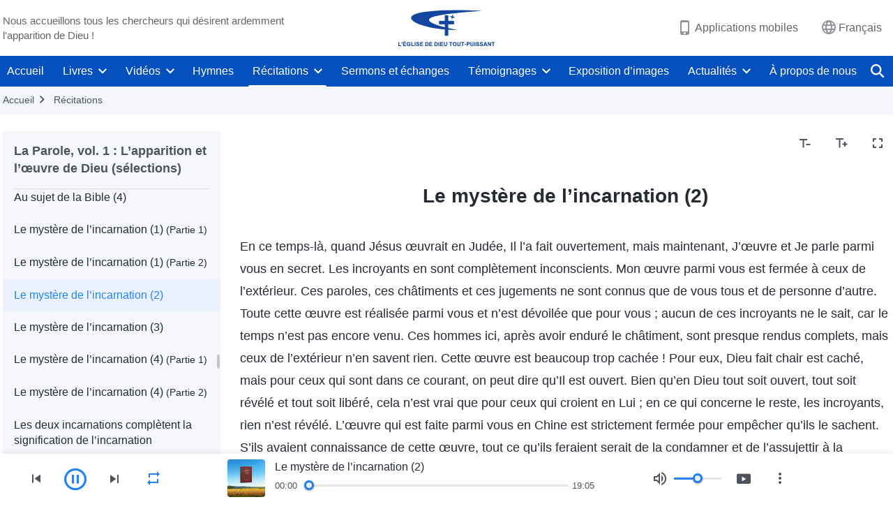

--- FILE ---
content_type: text/html; charset=UTF-8
request_url: https://fr.godfootsteps.org/recital-the-word-appears-in-the-flesh-selections-5-021.html
body_size: 32145
content:
<!DOCTYPE html>
<html dir="ltr" lang="fr-FR" prefix="og: https://ogp.me/ns#">
<head>
    
    <meta charset="UTF-8">
    <meta name="viewport" content="width=device-width, initial-scale=1.0, maximum-scale=1.0, user-scalable=no">
    <meta name="google-site-verification" content="sGSOMgTL7sHohUuvDuPlG4km8BtfIOutJbxjCT2A6Vw"/>
    <link rel="profile" href="https://gmpg.org/xfn/11">
        <link rel="alternate" href="https://www.godfootsteps.org" hreflang="zh-tw" title="全能神教會"/>
        <link rel="alternate" href="https://www.hidden-advent.org" hreflang="zh-cn" title="全能神教会"/>
        <link rel="alternate" href="https://ar.godfootsteps.org" hreflang="ar" title="كنيسة الله القدير"/>
        <link rel="alternate" href="https://bg.godfootsteps.org" hreflang="bg" title="Църквата на Всемогъщия Бог"/>
        <link rel="alternate" href="https://bn.godfootsteps.org" hreflang="bn" title="সর্বশক্তিমান ঈশ্বরের গির্জা"/>
        <link rel="alternate" href="https://de.godfootsteps.org" hreflang="de" title="Die Kirche des Allmächtigen Gottes"/>
        <link rel="alternate" href="https://el.godfootsteps.org" hreflang="el" title="Εκκλησία του Παντοδύναμου Θεού"/>
        <link rel="alternate" href="https://en.godfootsteps.org" hreflang="en" title="The Church of Almighty God"/>
        <link rel="alternate" href="https://es.godfootsteps.org" hreflang="es" title="Iglesia de Dios Todopoderoso"/>
        <link rel="alternate" href="https://fr.godfootsteps.org" hreflang="fr" title="L'Église de Dieu Tout-Puissant"/>
        <link rel="alternate" href="https://he.godfootsteps.org" hreflang="he" title="כנסיית האל הכול יכול"/>
        <link rel="alternate" href="https://hi.godfootsteps.org" hreflang="hi" title="सर्वशक्तिमान परमेश्वर की कलीसिया"/>
        <link rel="alternate" href="https://hmn.godfootsteps.org" hreflang="hmn" title="Pawg Ntseeg Ntawm Vajtswv Tus Uas Muaj Hwj Chim Loj Kawg Nkaus"/>
        <link rel="alternate" href="https://hr.godfootsteps.org" hreflang="hr" title="Crkva Svemogućeg Boga"/>
        <link rel="alternate" href="https://hu.godfootsteps.org" hreflang="hu" title="Mindenható Isten Egyháza"/>
        <link rel="alternate" href="https://id.godfootsteps.org" hreflang="id" title="Gereja Tuhan Yang Mahakuasa"/>
        <link rel="alternate" href="https://it.godfootsteps.org" hreflang="it" title="La Chiesa di Dio Onnipotente"/>
        <link rel="alternate" href="https://jp.godfootsteps.org" hreflang="ja" title="全能神教会"/>
        <link rel="alternate" href="https://km.godfootsteps.org" hreflang="km" title="ពួកជំនុំនៃព្រះដ៏មានគ្រប់ព្រះចេស្ដា"/>
        <link rel="alternate" href="https://kr.godfootsteps.org" hreflang="kr" title="전능하신 하나님 교회"/>
        <link rel="alternate" href="https://lo.godfootsteps.org" hreflang="lo" title="ຄຣິສຕະຈັກຂອງພຣະເຈົ້າອົງຊົງລິດທານຸພາບສູງສຸດ"/>
        <link rel="alternate" href="https://ml.godfootsteps.org" hreflang="ml" title="സര്‍വശക്തനായ ദൈവത്തിന്റെ സഭ"/>
        <link rel="alternate" href="https://mn.godfootsteps.org" hreflang="mn" title="Төгс Хүчит Бурханы Чуулган"/>
        <link rel="alternate" href="https://my.godfootsteps.org" hreflang="my" title="အနန္တတန်ခိုးရှင် ဘုရားသခင်၏အသင်းတော်"/>
        <link rel="alternate" href="https://ne.godfootsteps.org" hreflang="ne" title="सर्वशक्तिमान्‌ परमेश्‍वरको मण्डली"/>
        <link rel="alternate" href="https://nl.godfootsteps.org" hreflang="nl" title="De Kerk van Almachtige God"/>
        <link rel="alternate" href="https://pa.godfootsteps.org" hreflang="pa" title="ਸਰਬਸ਼ਕਤੀਮਾਨ ਪਰਮੇਸ਼ੁਰ ਦੀ ਕਲੀਸਿਯਾ"/>
        <link rel="alternate" href="https://pl.godfootsteps.org" hreflang="pl" title="Kościół Boga Wszechmogącego"/>
        <link rel="alternate" href="https://pt.godfootsteps.org" hreflang="pt" title="Igreja de Deus Todo-Poderoso"/>
        <link rel="alternate" href="https://ro.godfootsteps.org" hreflang="ro" title="Biserica lui Dumnezeu Atotputernic"/>
        <link rel="alternate" href="https://ru.godfootsteps.org" hreflang="ru" title="Церковь Всемогущего Бога"/>
        <link rel="alternate" href="https://sk.godfootsteps.org" hreflang="sk" title="Cirkev Všemohúceho Boha"/>
        <link rel="alternate" href="https://sr.godfootsteps.org" hreflang="sr" title="Crkva Svemogućeg Boga"/>
        <link rel="alternate" href="https://sv.godfootsteps.org" hreflang="sv" title="Allsmäktige Guds Kyrka"/>
        <link rel="alternate" href="https://sw.godfootsteps.org" hreflang="sw" title="Kanisa la Mwenyezi Mungu"/>
        <link rel="alternate" href="https://ta.godfootsteps.org" hreflang="ta" title="சர்வவல்லமையுள்ள தேவனுடைய திருச்சபை"/>
        <link rel="alternate" href="https://th.godfootsteps.org" hreflang="th" title="คริสตจักรแห่งพระเจ้าผู้ทรงมหิทธิฤทธิ์"/>
        <link rel="alternate" href="https://tl.godfootsteps.org" hreflang="tl" title="Ang Iglesia ng Makapangyarihang Diyos"/>
        <link rel="alternate" href="https://uk.godfootsteps.org" hreflang="uk" title="Церква Всемогутнього Бога"/>
        <link rel="alternate" href="https://ur.godfootsteps.org" hreflang="ur" title="قادر مطلق خدا کی کلیسیا"/>
        <link rel="alternate" href="https://vi.godfootsteps.org" hreflang="vi" title="Hội Thánh Đức Chúa Trời Toàn Năng"/>
        <link rel="alternate" href="https://zu.godfootsteps.org" hreflang="zu" title="IBandla LikaNkulunkulu USomandla"/>
        <meta http-equiv="x-dns-prefetch-control" content="on">
    <link rel="preconnect" href="//i.ytimg.com" crossorigin>
    <link rel="preconnect" href="//www.googletagmanager.com" crossorigin>
    <link rel="preconnect" href="//static.kingdomsalvation.org" crossorigin>
    <link rel="dns-prefetch" href="//i.ytimg.com">
    <link rel="dns-prefetch" href="//www.googletagmanager.com">
    <link rel="dns-prefetch" href="//static.kingdomsalvation.org">
    <link rel="apple-touch-icon" sizes="180x180" href="https://static.kingdomsalvation.org/cdn/images/website-icon/official/apple-touch-icon.png">
    <link rel="icon" type="image/png" sizes="32x32" href="https://static.kingdomsalvation.org/cdn/images/website-icon/official/favicon-32x32.png">
    <link rel="icon" type="image/png" sizes="16x16" href="https://static.kingdomsalvation.org/cdn/images/website-icon/official/favicon-16x16.png">

    
		<!-- All in One SEO 4.6.2 - aioseo.com -->
		<title>Le mystère de l’incarnation (2) | L'Église de Dieu Tout-Puissant</title>
		<meta name="description" content="En ce temps-là, quand Jésus œuvrait en Judée, Il l’a fait ouvertement, mais maintenant, J’œuvre et Je parle parmi vous en secret. Les incroyants en sont complètement inconscients. Mon œuvre parmi vous est fermée à ceux de l’extérieur. Ces paroles, ces châtiments et ces jugements ne sont connus que de vous tous et de personne" />
		<meta name="robots" content="max-image-preview:large" />
		<meta name="msvalidate.01" content="D470DE017DADCA1D16939AC698E65441" />
		<link rel="canonical" href="https://fr.godfootsteps.org/recital-the-word-appears-in-the-flesh-selections-5-021.html" />
		<meta name="generator" content="All in One SEO (AIOSEO) 4.6.2" />
		<meta property="og:locale" content="fr_FR" />
		<meta property="og:site_name" content="L&#039;Église de Dieu Tout-Puissant" />
		<meta property="og:type" content="article" />
		<meta property="og:title" content="Le mystère de l’incarnation (2) | L&#039;Église de Dieu Tout-Puissant" />
		<meta property="og:description" content="En ce temps-là, quand Jésus œuvrait en Judée, Il l’a fait ouvertement, mais maintenant, J’œuvre et Je parle parmi vous en secret. Les incroyants en sont complètement inconscients. Mon œuvre parmi vous est fermée à ceux de l’extérieur. Ces paroles, ces châtiments et ces jugements ne sont connus que de vous tous et de personne" />
		<meta property="og:url" content="https://fr.godfootsteps.org/recital-the-word-appears-in-the-flesh-selections-5-021.html" />
		<meta property="og:image" content="https://fr.godfootsteps.org/wp-content/uploads/2023/03/recital-god-word-selected-passages.jpg?v=240927&amp;v=240927" />
		<meta property="og:image:secure_url" content="https://fr.godfootsteps.org/wp-content/uploads/2023/03/recital-god-word-selected-passages.jpg?v=240927&amp;v=240927" />
		<meta property="article:publisher" content="https://www.facebook.com/kingdomsalvation.fr" />
		<meta name="twitter:card" content="summary_large_image" />
		<meta name="twitter:site" content="@CAGchurchfr" />
		<meta name="twitter:title" content="Le mystère de l’incarnation (2) | L&#039;Église de Dieu Tout-Puissant" />
		<meta name="twitter:description" content="En ce temps-là, quand Jésus œuvrait en Judée, Il l’a fait ouvertement, mais maintenant, J’œuvre et Je parle parmi vous en secret. Les incroyants en sont complètement inconscients. Mon œuvre parmi vous est fermée à ceux de l’extérieur. Ces paroles, ces châtiments et ces jugements ne sont connus que de vous tous et de personne" />
		<meta name="twitter:image" content="https://fr.godfootsteps.org/wp-content/uploads/2023/03/recital-god-word-selected-passages.jpg?v=240927" />
		<meta name="google" content="nositelinkssearchbox" />
		<script type="application/ld+json" class="aioseo-schema">
			{"@context":"https:\/\/schema.org","@graph":[{"@type":"Article","@id":"https:\/\/fr.godfootsteps.org\/recital-the-word-appears-in-the-flesh-selections-5-021.html#article","name":"Le myst\u00e8re de l\u2019incarnation (2) | L'\u00c9glise de Dieu Tout-Puissant","headline":"Le myst\u00e8re de l\u2019incarnation (2)","author":{"@id":"https:\/\/fr.godfootsteps.org\/author\/gospelliwei#author"},"publisher":{"@id":"https:\/\/fr.godfootsteps.org\/#organization"},"datePublished":"2020-08-30T10:47:37+02:00","dateModified":"2021-03-23T16:09:16+01:00","inLanguage":"fr-FR","mainEntityOfPage":{"@id":"https:\/\/fr.godfootsteps.org\/recital-the-word-appears-in-the-flesh-selections-5-021.html#webpage"},"isPartOf":{"@id":"https:\/\/fr.godfootsteps.org\/recital-the-word-appears-in-the-flesh-selections-5-021.html#webpage"},"articleSection":"La Parole, vol. 1 : L\u2019apparition et l\u2019\u0153uvre de Dieu (s\u00e9lections)"},{"@type":"BreadcrumbList","@id":"https:\/\/fr.godfootsteps.org\/recital-the-word-appears-in-the-flesh-selections-5-021.html#breadcrumblist","itemListElement":[{"@type":"ListItem","@id":"https:\/\/fr.godfootsteps.org\/#listItem","position":1,"name":"Home"}]},{"@type":"Organization","@id":"https:\/\/fr.godfootsteps.org\/#organization","name":"L'\u00c9glise de Dieu Tout-Puissant","url":"https:\/\/fr.godfootsteps.org\/","sameAs":["https:\/\/www.instagram.com\/thechurchofalmightygod.fr","https:\/\/www.youtube.com\/channel\/UCb6tGuIid4hQPg7-z23QBjQ"]},{"@type":"Person","@id":"https:\/\/fr.godfootsteps.org\/author\/gospelliwei#author","url":"https:\/\/fr.godfootsteps.org\/author\/gospelliwei","name":"\u8a00 \u5e0c","image":{"@type":"ImageObject","@id":"https:\/\/fr.godfootsteps.org\/recital-the-word-appears-in-the-flesh-selections-5-021.html#authorImage","url":"https:\/\/secure.gravatar.com\/avatar\/449cbc6f2b75ef2bdc9bfdd707412a4a?s=96&r=g","width":96,"height":96,"caption":"\u8a00 \u5e0c"}},{"@type":"WebPage","@id":"https:\/\/fr.godfootsteps.org\/recital-the-word-appears-in-the-flesh-selections-5-021.html#webpage","url":"https:\/\/fr.godfootsteps.org\/recital-the-word-appears-in-the-flesh-selections-5-021.html","name":"Le myst\u00e8re de l\u2019incarnation (2) | L'\u00c9glise de Dieu Tout-Puissant","description":"En ce temps-l\u00e0, quand J\u00e9sus \u0153uvrait en Jud\u00e9e, Il l\u2019a fait ouvertement, mais maintenant, J\u2019\u0153uvre et Je parle parmi vous en secret. Les incroyants en sont compl\u00e8tement inconscients. Mon \u0153uvre parmi vous est ferm\u00e9e \u00e0 ceux de l\u2019ext\u00e9rieur. Ces paroles, ces ch\u00e2timents et ces jugements ne sont connus que de vous tous et de personne","inLanguage":"fr-FR","isPartOf":{"@id":"https:\/\/fr.godfootsteps.org\/#website"},"breadcrumb":{"@id":"https:\/\/fr.godfootsteps.org\/recital-the-word-appears-in-the-flesh-selections-5-021.html#breadcrumblist"},"author":{"@id":"https:\/\/fr.godfootsteps.org\/author\/gospelliwei#author"},"creator":{"@id":"https:\/\/fr.godfootsteps.org\/author\/gospelliwei#author"},"datePublished":"2020-08-30T10:47:37+02:00","dateModified":"2021-03-23T16:09:16+01:00"},{"@type":"WebSite","@id":"https:\/\/fr.godfootsteps.org\/#website","url":"https:\/\/fr.godfootsteps.org\/","name":"L'\u00c9glise de Dieu Tout-Puissant","inLanguage":"fr-FR","publisher":{"@id":"https:\/\/fr.godfootsteps.org\/#organization"}}]}
		</script>
		<!-- All in One SEO -->

<style id='jetpack-sharing-buttons-style-inline-css' type='text/css'>
.jetpack-sharing-buttons__services-list{display:flex;flex-direction:row;flex-wrap:wrap;gap:0;list-style-type:none;margin:5px;padding:0}.jetpack-sharing-buttons__services-list.has-small-icon-size{font-size:12px}.jetpack-sharing-buttons__services-list.has-normal-icon-size{font-size:16px}.jetpack-sharing-buttons__services-list.has-large-icon-size{font-size:24px}.jetpack-sharing-buttons__services-list.has-huge-icon-size{font-size:36px}@media print{.jetpack-sharing-buttons__services-list{display:none!important}}ul.jetpack-sharing-buttons__services-list.has-background{padding:1.25em 2.375em}
</style>
<style id='classic-theme-styles-inline-css' type='text/css'>
/*! This file is auto-generated */
.wp-block-button__link{color:#fff;background-color:#32373c;border-radius:9999px;box-shadow:none;text-decoration:none;padding:calc(.667em + 2px) calc(1.333em + 2px);font-size:1.125em}.wp-block-file__button{background:#32373c;color:#fff;text-decoration:none}
</style>
<style id='global-styles-inline-css' type='text/css'>
body{--wp--preset--color--black: #000000;--wp--preset--color--cyan-bluish-gray: #abb8c3;--wp--preset--color--white: #ffffff;--wp--preset--color--pale-pink: #f78da7;--wp--preset--color--vivid-red: #cf2e2e;--wp--preset--color--luminous-vivid-orange: #ff6900;--wp--preset--color--luminous-vivid-amber: #fcb900;--wp--preset--color--light-green-cyan: #7bdcb5;--wp--preset--color--vivid-green-cyan: #00d084;--wp--preset--color--pale-cyan-blue: #8ed1fc;--wp--preset--color--vivid-cyan-blue: #0693e3;--wp--preset--color--vivid-purple: #9b51e0;--wp--preset--gradient--vivid-cyan-blue-to-vivid-purple: linear-gradient(135deg,rgba(6,147,227,1) 0%,rgb(155,81,224) 100%);--wp--preset--gradient--light-green-cyan-to-vivid-green-cyan: linear-gradient(135deg,rgb(122,220,180) 0%,rgb(0,208,130) 100%);--wp--preset--gradient--luminous-vivid-amber-to-luminous-vivid-orange: linear-gradient(135deg,rgba(252,185,0,1) 0%,rgba(255,105,0,1) 100%);--wp--preset--gradient--luminous-vivid-orange-to-vivid-red: linear-gradient(135deg,rgba(255,105,0,1) 0%,rgb(207,46,46) 100%);--wp--preset--gradient--very-light-gray-to-cyan-bluish-gray: linear-gradient(135deg,rgb(238,238,238) 0%,rgb(169,184,195) 100%);--wp--preset--gradient--cool-to-warm-spectrum: linear-gradient(135deg,rgb(74,234,220) 0%,rgb(151,120,209) 20%,rgb(207,42,186) 40%,rgb(238,44,130) 60%,rgb(251,105,98) 80%,rgb(254,248,76) 100%);--wp--preset--gradient--blush-light-purple: linear-gradient(135deg,rgb(255,206,236) 0%,rgb(152,150,240) 100%);--wp--preset--gradient--blush-bordeaux: linear-gradient(135deg,rgb(254,205,165) 0%,rgb(254,45,45) 50%,rgb(107,0,62) 100%);--wp--preset--gradient--luminous-dusk: linear-gradient(135deg,rgb(255,203,112) 0%,rgb(199,81,192) 50%,rgb(65,88,208) 100%);--wp--preset--gradient--pale-ocean: linear-gradient(135deg,rgb(255,245,203) 0%,rgb(182,227,212) 50%,rgb(51,167,181) 100%);--wp--preset--gradient--electric-grass: linear-gradient(135deg,rgb(202,248,128) 0%,rgb(113,206,126) 100%);--wp--preset--gradient--midnight: linear-gradient(135deg,rgb(2,3,129) 0%,rgb(40,116,252) 100%);--wp--preset--font-size--small: 13px;--wp--preset--font-size--medium: 20px;--wp--preset--font-size--large: 36px;--wp--preset--font-size--x-large: 42px;--wp--preset--spacing--20: 0.44rem;--wp--preset--spacing--30: 0.67rem;--wp--preset--spacing--40: 1rem;--wp--preset--spacing--50: 1.5rem;--wp--preset--spacing--60: 2.25rem;--wp--preset--spacing--70: 3.38rem;--wp--preset--spacing--80: 5.06rem;--wp--preset--shadow--natural: 6px 6px 9px rgba(0, 0, 0, 0.2);--wp--preset--shadow--deep: 12px 12px 50px rgba(0, 0, 0, 0.4);--wp--preset--shadow--sharp: 6px 6px 0px rgba(0, 0, 0, 0.2);--wp--preset--shadow--outlined: 6px 6px 0px -3px rgba(255, 255, 255, 1), 6px 6px rgba(0, 0, 0, 1);--wp--preset--shadow--crisp: 6px 6px 0px rgba(0, 0, 0, 1);}:where(.is-layout-flex){gap: 0.5em;}:where(.is-layout-grid){gap: 0.5em;}body .is-layout-flow > .alignleft{float: left;margin-inline-start: 0;margin-inline-end: 2em;}body .is-layout-flow > .alignright{float: right;margin-inline-start: 2em;margin-inline-end: 0;}body .is-layout-flow > .aligncenter{margin-left: auto !important;margin-right: auto !important;}body .is-layout-constrained > .alignleft{float: left;margin-inline-start: 0;margin-inline-end: 2em;}body .is-layout-constrained > .alignright{float: right;margin-inline-start: 2em;margin-inline-end: 0;}body .is-layout-constrained > .aligncenter{margin-left: auto !important;margin-right: auto !important;}body .is-layout-constrained > :where(:not(.alignleft):not(.alignright):not(.alignfull)){max-width: var(--wp--style--global--content-size);margin-left: auto !important;margin-right: auto !important;}body .is-layout-constrained > .alignwide{max-width: var(--wp--style--global--wide-size);}body .is-layout-flex{display: flex;}body .is-layout-flex{flex-wrap: wrap;align-items: center;}body .is-layout-flex > *{margin: 0;}body .is-layout-grid{display: grid;}body .is-layout-grid > *{margin: 0;}:where(.wp-block-columns.is-layout-flex){gap: 2em;}:where(.wp-block-columns.is-layout-grid){gap: 2em;}:where(.wp-block-post-template.is-layout-flex){gap: 1.25em;}:where(.wp-block-post-template.is-layout-grid){gap: 1.25em;}.has-black-color{color: var(--wp--preset--color--black) !important;}.has-cyan-bluish-gray-color{color: var(--wp--preset--color--cyan-bluish-gray) !important;}.has-white-color{color: var(--wp--preset--color--white) !important;}.has-pale-pink-color{color: var(--wp--preset--color--pale-pink) !important;}.has-vivid-red-color{color: var(--wp--preset--color--vivid-red) !important;}.has-luminous-vivid-orange-color{color: var(--wp--preset--color--luminous-vivid-orange) !important;}.has-luminous-vivid-amber-color{color: var(--wp--preset--color--luminous-vivid-amber) !important;}.has-light-green-cyan-color{color: var(--wp--preset--color--light-green-cyan) !important;}.has-vivid-green-cyan-color{color: var(--wp--preset--color--vivid-green-cyan) !important;}.has-pale-cyan-blue-color{color: var(--wp--preset--color--pale-cyan-blue) !important;}.has-vivid-cyan-blue-color{color: var(--wp--preset--color--vivid-cyan-blue) !important;}.has-vivid-purple-color{color: var(--wp--preset--color--vivid-purple) !important;}.has-black-background-color{background-color: var(--wp--preset--color--black) !important;}.has-cyan-bluish-gray-background-color{background-color: var(--wp--preset--color--cyan-bluish-gray) !important;}.has-white-background-color{background-color: var(--wp--preset--color--white) !important;}.has-pale-pink-background-color{background-color: var(--wp--preset--color--pale-pink) !important;}.has-vivid-red-background-color{background-color: var(--wp--preset--color--vivid-red) !important;}.has-luminous-vivid-orange-background-color{background-color: var(--wp--preset--color--luminous-vivid-orange) !important;}.has-luminous-vivid-amber-background-color{background-color: var(--wp--preset--color--luminous-vivid-amber) !important;}.has-light-green-cyan-background-color{background-color: var(--wp--preset--color--light-green-cyan) !important;}.has-vivid-green-cyan-background-color{background-color: var(--wp--preset--color--vivid-green-cyan) !important;}.has-pale-cyan-blue-background-color{background-color: var(--wp--preset--color--pale-cyan-blue) !important;}.has-vivid-cyan-blue-background-color{background-color: var(--wp--preset--color--vivid-cyan-blue) !important;}.has-vivid-purple-background-color{background-color: var(--wp--preset--color--vivid-purple) !important;}.has-black-border-color{border-color: var(--wp--preset--color--black) !important;}.has-cyan-bluish-gray-border-color{border-color: var(--wp--preset--color--cyan-bluish-gray) !important;}.has-white-border-color{border-color: var(--wp--preset--color--white) !important;}.has-pale-pink-border-color{border-color: var(--wp--preset--color--pale-pink) !important;}.has-vivid-red-border-color{border-color: var(--wp--preset--color--vivid-red) !important;}.has-luminous-vivid-orange-border-color{border-color: var(--wp--preset--color--luminous-vivid-orange) !important;}.has-luminous-vivid-amber-border-color{border-color: var(--wp--preset--color--luminous-vivid-amber) !important;}.has-light-green-cyan-border-color{border-color: var(--wp--preset--color--light-green-cyan) !important;}.has-vivid-green-cyan-border-color{border-color: var(--wp--preset--color--vivid-green-cyan) !important;}.has-pale-cyan-blue-border-color{border-color: var(--wp--preset--color--pale-cyan-blue) !important;}.has-vivid-cyan-blue-border-color{border-color: var(--wp--preset--color--vivid-cyan-blue) !important;}.has-vivid-purple-border-color{border-color: var(--wp--preset--color--vivid-purple) !important;}.has-vivid-cyan-blue-to-vivid-purple-gradient-background{background: var(--wp--preset--gradient--vivid-cyan-blue-to-vivid-purple) !important;}.has-light-green-cyan-to-vivid-green-cyan-gradient-background{background: var(--wp--preset--gradient--light-green-cyan-to-vivid-green-cyan) !important;}.has-luminous-vivid-amber-to-luminous-vivid-orange-gradient-background{background: var(--wp--preset--gradient--luminous-vivid-amber-to-luminous-vivid-orange) !important;}.has-luminous-vivid-orange-to-vivid-red-gradient-background{background: var(--wp--preset--gradient--luminous-vivid-orange-to-vivid-red) !important;}.has-very-light-gray-to-cyan-bluish-gray-gradient-background{background: var(--wp--preset--gradient--very-light-gray-to-cyan-bluish-gray) !important;}.has-cool-to-warm-spectrum-gradient-background{background: var(--wp--preset--gradient--cool-to-warm-spectrum) !important;}.has-blush-light-purple-gradient-background{background: var(--wp--preset--gradient--blush-light-purple) !important;}.has-blush-bordeaux-gradient-background{background: var(--wp--preset--gradient--blush-bordeaux) !important;}.has-luminous-dusk-gradient-background{background: var(--wp--preset--gradient--luminous-dusk) !important;}.has-pale-ocean-gradient-background{background: var(--wp--preset--gradient--pale-ocean) !important;}.has-electric-grass-gradient-background{background: var(--wp--preset--gradient--electric-grass) !important;}.has-midnight-gradient-background{background: var(--wp--preset--gradient--midnight) !important;}.has-small-font-size{font-size: var(--wp--preset--font-size--small) !important;}.has-medium-font-size{font-size: var(--wp--preset--font-size--medium) !important;}.has-large-font-size{font-size: var(--wp--preset--font-size--large) !important;}.has-x-large-font-size{font-size: var(--wp--preset--font-size--x-large) !important;}
.wp-block-navigation a:where(:not(.wp-element-button)){color: inherit;}
:where(.wp-block-post-template.is-layout-flex){gap: 1.25em;}:where(.wp-block-post-template.is-layout-grid){gap: 1.25em;}
:where(.wp-block-columns.is-layout-flex){gap: 2em;}:where(.wp-block-columns.is-layout-grid){gap: 2em;}
.wp-block-pullquote{font-size: 1.5em;line-height: 1.6;}
</style>

<!-- <meta name="GmediaGallery" version="1.22.0/1.8.0" license="" /> -->
<script type="application/ld+json">
        [{
            "@context": "http://schema.org",
            "@type": "WebSite",
            "name": "L&#039;Église de Dieu Tout-Puissant",
            "url": "https://fr.godfootsteps.org"
        }]
        </script>
<script>
        window.$g2_config = {
            site_lang:"fr_FR",
            site_type:"official",
            is_cn:false,
            is_latin:true,
            is_rtl:false,
            media_url:"https://static.kingdomsalvation.org",
            s_footnotes:"Note de bas de page",
            template_name:"page-recital-player",
            videoPlatform:"YouTube",
            facebook_user_name:"kingdomsalvation.fr",
            host_name:"https://fr.godfootsteps.org",
            comments_platform:"jetpack",
        }
        </script>
  <script type="text/javascript">
    function getBrowserInfo() {
      var Sys = {};
      var ua = navigator.userAgent.toLowerCase();
      var re = /(rv:|msie|edge|firefox|chrome|opera|version).*?([\d.]+)/;
      var m = ua.match(re);
      Sys.browser = m[1].replace(/version/, "'safari");
      Sys.ver = m[2];
      return Sys;
    }

    function versionInfo() {
      document.documentElement.setAttribute('versionOld', 'true');
      document.write('<style type="text/css" id="BrowVer">html[versionOld]{display:none;}</style>');
    }
    var sys = getBrowserInfo();
    switch (sys.browser) {
      case 'chrome':
        parseInt(sys.ver) <= 60 && versionInfo();
        break;
      case 'firefox':
        parseInt(sys.ver) <= 50 && versionInfo();
        break;
      case 'safari':
        parseInt(sys.ver) <= 10 && versionInfo();
        break;
        //  IE
      case 'rv':
      case 'msie':
        parseInt(sys.ver) <= 10 && versionInfo();
        break;
      case 'opera':
        parseInt(sys.ver) <= 10 && versionInfo();
        break;
      default:
        ''
        break;
    }
  </script>
        <link rel="stylesheet" type="text/css" href="https://static.kingdomsalvation.org/cdn/v3/official/framework/css/framework.min.css?v=240927">
        <link rel="stylesheet" type="text/css" href="https://static.kingdomsalvation.org/cdn/v3/common/header/header.min.css?v=240927">
                <link rel="stylesheet" type="text/css" href="https://static.kingdomsalvation.org/cdn/v3/common/footer/footer.min.css?v=240927" media="print" onload="this.media='all'">
                <link rel="stylesheet" href="https://static.kingdomsalvation.org/cdn/v3/common/call-action-guild/call-action-guild.min.css?v=240927" media="print" onload="this.media='all'">
<link rel="stylesheet" type="text/css" href="https://static.kingdomsalvation.org/cdn/v3/common/page-recital-player/page-recital-player.min.css?v=240927">
<script type="text/javascript">
/* <![CDATA[ */
var gospelAjax = {"ajaxurl":"https:\/\/fr.godfootsteps.org\/wp-admin\/admin-ajax.php","security":"5ae35b700e"};
/* ]]> */
</script>
    <style>@font-face{font-family:icomoon;src:url('https://static.kingdomsalvation.org/cdn/v3/sources/fonts/official/fonts/icomoon.woff?v=240927') format('woff');font-weight: normal;font-style:normal;font-display:swap}[class*=" icon-"],[class^=icon-]{font-family:icomoon!important;speak:never;font-style:normal;font-weight:400;font-variant:normal;text-transform:none;line-height:1;-webkit-font-smoothing:antialiased;-moz-osx-font-smoothing:grayscale}.icon-videos-list:before{content:"\e945";color:#fff;}.icon-content-copy:before{content:"\e942";color:#666}.icon-widgets:before{content:"\e943";color:#666}.icon-filter-list:before{content:"\e944"}.icon-youtube .path1:before{content:"\e940";color:#fff}.icon-youtube .path2:before{content:"\e941";margin-left:-1.421875em;color:#000}.icon-chatonline .path1:before{content:"\e93d";color:#8ad686}.icon-chatonline .path2:before{content:"\e93e";margin-left:-1.23046875em;color:#fff}.icon-chatonline .path3:before{content:"\e93f";margin-left:-1.23046875em;color:#4db748}.icon-chat-icon .path1:before{content:"\e903";color:none;opacity:.85}.icon-chat-icon .path2:before{content:"\e904";margin-left:-1em;color:#000;opacity:.85}.icon-chat-icon .path3:before{content:"\e93b";margin-left:-1em;color:#fff;opacity:.85}.icon-close:before{content:"\e922"}.icon-cached:before{content:"\e93c"}.icon-lrc:before{content:"\e902"}.icon-send:before{content:"\e901"}.icon-volume-off:before{content:"\e93a"}.icon-play-arrow-filled:before{content:"\e900"}.icon-repeat-one:before{content:"\e938"}.icon-copy-link:before{content:"\e905"}.icon-communication-list:before{content:"\e906"}.icon-font-setting:before{content:"\e907"}.icon-font-add:before{content:"\e908"}.icon-font-cut:before{content:"\e909"}.icon-shuffle:before{content:"\e90a"}.icon-repeat:before{content:"\e90b"}.icon-share:before{content:"\e90c"}.icon-list-download:before{content:"\e90d"}.icon-text-rotate-vertical:before{content:"\e90e"}.icon-movie:before{content:"\e90f"}.icon-line-movie:before{content:"\e910"}.icon-forum:before{content:"\e911"}.icon-audio:before{content:"\e912"}.icon-books:before{content:"\e913"}.icon-search:before{content:"\e914"}.icon-headset:before{content:"\e915"}.icon-volume-mute:before{content:"\e916"}.icon-expand-more:before{content:"\e917"}.icon-expand-less:before{content:"\e918"}.icon-fullscreen-exit:before{content:"\e919"}.icon-fullscreen:before{content:"\e91a"}.icon-videocam:before{content:"\e91b"}.icon-play-arrow-outline:before{content:"\e91c"}.icon-cloud-download:before{content:"\e91d"}.icon-tune:before{content:"\e91e"}.icon-palette:before{content:"\e91f"}.icon-more-vert:before{content:"\e920"}.icon-menu:before{content:"\e921"}.icon-cancel:before{content:"\e923"}.icon-arrow-drop-down:before{content:"\e924"}.icon-arrow-back:before{content:"\e925"}.icon-navigate-next:before{content:"\e926"}.icon-navigate-before:before{content:"\e927"}.icon-phone-iphone:before{content:"\e928"}.icon-format-list-bulleted:before{content:"\e929"}.icon-mail-outline:before{content:"\e92a"}.icon-call:before{content:"\e92b"}.icon-playlist-play:before{content:"\e92c"}.icon-volume-up:before{content:"\e92d"}.icon-play-circle-outline:before{content:"\e92e"}.icon-pause-circle-outline:before{content:"\e92f"}.icon-skip-previous:before{content:"\e930"}.icon-skip-next:before{content:"\e931"}.icon-playlist-add:before{content:"\e932"}.icon-high-quality:before{content:"\e933"}.icon-language:before{content:"\e934"}.icon-list:before{content:"\e935"}.icon-history:before{content:"\e936"}.icon-view-list:before{content:"\e937"}.icon-view-module:before{content:"\e939"}</style>
    <style id="customCss"></style>

    <!-- Google Tag Manager -->
    <script>
        (function(w,d,s,l,i){
            w[l]=w[l]||[];
            w[l].push({'gtm.start':new Date().getTime(),event:'gtm.js'});
            var f=d.getElementsByTagName(s)[0],j=d.createElement(s),dl=l != 'dataLayer'?'&l='+l:'';
            j.async=true;j.src='https://www.googletagmanager.com/gtm.js?id='+i+dl;
            f.parentNode.insertBefore(j, f);
        })
        (window, document, 'script', 'dataLayer', 'GTM-P5C3B3B');
    </script>
    <!-- End Google Tag Manager -->
</head>
<body class="latin post-template-default single single-post postid-34074 single-format-standard" site_type="official" template_name="page-recital-player">
<!-- Google Tag Manager (noscript) -->
<noscript>
    <iframe src="https://www.googletagmanager.com/ns.html?id=GTM-P5C3B3B" height="0" width="0" style="display:none;visibility:hidden"></iframe>
</noscript>
<!-- End Google Tag Manager (noscript) -->
<div class="head-commercial-wrap d-xl-none" data-showType="image_gif" data-fixed="true" data-loop="yes" widgetId="commercial_whole_device_top">
    <a class="recom-item messenger-payload"  href="https://chat.whatsapp.com/Hsl1G6Bo5cSGMaUwzxxHk9" data-android="" data-ios=""
        data-tab-img="https://fr.godfootsteps.org/wp-content/uploads/2025/06/WB-TAB-ZB20250530-FR-1536×190.gif" data-mb-img="https://fr.godfootsteps.org/wp-content/uploads/2025/06/WB-MB-ZB20250530-FR-750×150.gif" data-adname="来自神的祝福"
        data-title="来自神的祝福" tabIndex="0" linkType="page_link" target="_blank" data-ref="TOP-AD"></a>
</div><header id="header">
    <div class="container head">
        <p class="d-none d-xl-block">Nous accueillons tous les chercheurs qui désirent ardemment l'apparition de Dieu !</p>
        <button id="sidenav-btn" data-target="mobile-slide-out" class="d-xl-none btn btn-icon"><i class="icon-menu"></i>
        </button>
        <a href="https://fr.godfootsteps.org" class="logo" title="L&#039;Église de Dieu Tout-Puissant">
            <img src="https://fr.godfootsteps.org/wp-content/uploads/2023/09/fr-logo.svg" alt="L&#039;Église de Dieu Tout-Puissant" title="L&#039;Église de Dieu Tout-Puissant">
            <h1>L&#039;Église de Dieu Tout-Puissant</h1>
        </a>
        <div class="head-right">
            <a href="javascript:;" id="apps-trigger-btn" class="mobile-app">
                <i class="icon-phone-iphone"></i>Applications mobiles</a>
            <button class="language"><i class="icon-language"></i>Français</button>
            <button class="mb-search-show-btn d-xl-none btn btn-icon"><i class="icon-search"></i></button>
        </div>
    </div>
    <nav id="navbar" class="d-none d-xl-block">
        <div class="container nav-box-navigation">
			<ul id="nav-menu" class="menu"><li class="menu-item menu-item-type-post_type"><a href="https://fr.godfootsteps.org/">Accueil</a></li>
<li class="menu-item menu-item-type-post_type menu-item-has-children"><a href="https://fr.godfootsteps.org/books.html">Livres</a><button class="btn icon-expand-more"></button>
<ul class="sub-menu">
	<li class="menu-item"><a href="/books/utterances-of-christ.html">Déclarations de Christ des derniers jours</a></li>
	<li class="menu-item"><a href="/books/gospel-books.html">Livres évangéliques</a></li>
	<li class="menu-item"><a href="/books/books-on-life-entry.html">Livres sur l'entrée dans la vie</a></li>
	<li class="menu-item"><a href="/books/testimonies.html">Témoignages d’expérience</a></li>
</ul>
</li>
<li class="menu-item menu-item-type-post_type menu-item-has-children"><a href="https://fr.godfootsteps.org/videos.html">Vidéos</a><button class="btn icon-expand-more"></button>
<ul class="sub-menu">
	<li class="menu-item menu-item-has-children"><a href="#">Lectures des paroles de Dieu Tout-Puissant</a><button class="btn icon-expand-more"></button>
	<ul class="sub-menu">
		<li class="menu-item"><a href="/video-category/readings-of-Almighty-God-s-words.html">Lectures de La Parole, vol. 1 : L’apparition et l’œuvre de Dieu</a></li>
		<li class="menu-item"><a href="/video-category/the-way-to-know-God.html">Lectures de La Parole, vol. 2 : Sur la connaissance de Dieu</a></li>
		<li class="menu-item"><a href="/video-category/records-of-talks-of-Christ-of-the-last-days.html">Lectures de La Parole, vol. 3 : Discours de Christ des derniers jours</a></li>
		<li class="menu-item"><a href="/video-category/video-exposing-antichrists.html">Lectures de La Parole, vol. 4 : Exposer les antéchrists</a></li>
		<li class="menu-item"><a href="/video-category/video-responsibilities-of-leaders-and-workers.html">Lectures de La Parole, vol. 5 : Les responsabilités des dirigeants et des ouvriers</a></li>
		<li class="menu-item"><a href="https://fr.godfootsteps.org/video-category/video-on-the-pursuit-of-the-truth.html">Lectures de La Parole, vol. 6 : Sur la poursuite de la vérité</a></li>
	</ul>
</li>
	<li class="menu-item"><a href="/video-category/daily-words-of-God.html">Lectures de Paroles de Dieu quotidiennes</a></li>
	<li class="menu-item"><a href="/video-category/gospel-movies.html">Films de l’évangile</a></li>
	<li class="menu-item"><a href="/video-category/persecution-experience-movies.html">Films de persécution religieuse</a></li>
	<li class="menu-item"><a href="/video-category/experience-testimonies.html">Témoignages de la vie d’Église</a></li>
	<li class="menu-item"><a href="/video-category/life-experience-video.html">Films de témoignages sur l’expérience de vie</a></li>
	<li class="menu-item"><a href="https://fr.godfootsteps.org/video-category/sermons-seeking-true-faith.html">Série de sermons : À la recherche de la vraie foi</a></li>
	<li class="menu-item"><a href="/video-category/kingdom-mv.html">Vidéos musicales</a></li>
	<li class="menu-item"><a href="https://fr.godfootsteps.org/video-category/kingdom-songs-of-praise.html">Chœur de danse</a></li>
	<li class="menu-item"><a href="/video-category/choir.html">Série de vidéos du chœur</a></li>
	<li class="menu-item"><a href="/video-category/the-life-of-the-church-artistic-series.html">La vie de l’Église – Série de variétés</a></li>
	<li class="menu-item"><a href="/video-category/hymns.html">Vidéos d’hymnes</a></li>
	<li class="menu-item"><a href="https://fr.godfootsteps.org/video-category/disclosure-of-the-true-facts.html">Révéler la vérité</a></li>
	<li class="menu-item"><a href="https://fr.godfootsteps.org/video-category/gospel-wonderful-pieces.html">Extraits de films</a></li>
	<li class="menu-item menu-item-has-children"><a href="/video-category/feature-pages.html">Moments forts des films</a><button class="btn icon-expand-more"></button>
	<ul class="sub-menu">
		<li class="menu-item"><a href="/video-category/choir-pages.html">Moments forts du chœur</a></li>
		<li class="menu-item"><a href="/video-category/gospel-movie-pages.html">Moments forts des films</a></li>
	</ul>
</li>
</ul>
</li>
<li class="menu-item menu-item-type-post_type"><a href="https://fr.godfootsteps.org/hymns.html">Hymnes</a></li>
<li class="menu-item menu-item-type-post_type menu-item-has-children"><a href="https://fr.godfootsteps.org/recital.html">Récitations</a><button class="btn icon-expand-more"></button>
<ul class="sub-menu">
	<li class="menu-item"><a href="/readings-knowing-God.html">Paroles de Dieu quotidiennes : Connaître Dieu</a></li>
	<li class="menu-item menu-item-has-children"><a href="/readings-a-christian-life.html">Paroles de Dieu quotidiennes : Une vie chrétienne</a><button class="btn icon-expand-more"></button>
	<ul class="sub-menu">
		<li class="menu-item"><a href="/the-three-stages-of-work.html">Les trois étapes de l’œuvre</a></li>
		<li class="menu-item"><a href="/God-s-appearance-and-work.html">L’apparition et l’oeuvre de Dieu</a></li>
		<li class="menu-item"><a href="/judgment-in-the-last-days.html">Le jugement dans les derniers jours</a></li>
		<li class="menu-item"><a href="/the-incarnation.html">L’incarnation</a></li>
		<li class="menu-item"><a href="/knowing-God-s-work.html">Connaître l’œuvre de Dieu</a></li>
		<li class="menu-item"><a href="/God-s-disposition-and-what-He-has-and-is.html">Le tempérament de Dieu et ce qu’Il a et est</a></li>
		<li class="menu-item"><a href="/mysteries-about-the-bible.html">Mystères sur de la Bible</a></li>
		<li class="menu-item"><a href="/exposing-religious-notions.html">Dévoiler les idées fausses religieuses</a></li>
		<li class="menu-item"><a href="/exposing-mankind-s-corruption.html">Dévoiler la corruption du genre humain</a></li>
		<li class="menu-item"><a href="/entry-into-life-readings-a-christian-life.html">L’entrée dans la vie</a></li>
		<li class="menu-item"><a href="/destinations-and-outcomes.html">Destinations et issues</a></li>
	</ul>
</li>
	<li class="menu-item"><a href="/recital-god-word-selected-passages.html">La Parole, vol. 1 : L’apparition et l’œuvre de Dieu (sélections)</a></li>
	<li class="menu-item"><a href="https://fr.godfootsteps.org/readings-on-knowing-God-selections.html">La Parole, vol. 2 : Sur la connaissance de Dieu (chapitres complets)</a></li>
	<li class="menu-item"><a href="/readings-records-of-talks-of-Christ-of-the-last-days.html">La Parole, vol. 3 : Discours de Christ des derniers jours (chapitres complets)</a></li>
	<li class="menu-item"><a href="/audio-exposing-antichrists.html">La Parole, vol. 4 : Exposer les antéchrists (chapitres complets)</a></li>
	<li class="menu-item"><a href="/audio-responsibilities-of-leaders-and-workers.html">La Parole, vol. 5 : Les responsabilités des dirigeants et des ouvriers (chapitres complets)</a></li>
	<li class="menu-item"><a href="/recital-on-the-pursuit-of-the-truth.html">La Parole, vol. 6 : Sur la poursuite de la vérité (chapitres complets)</a></li>
</ul>
</li>
<li class="menu-item"><a href="https://fr.godfootsteps.org/preaching.html">Sermons et échanges</a></li>
<li class="menu-item menu-item-type-post_type menu-item-has-children"><a href="https://fr.godfootsteps.org/testimonies.html">Témoignages</a><button class="btn icon-expand-more"></button>
<ul class="sub-menu">
	<li class="menu-item menu-item-has-children"><a href="/testimonies-categories/testimonies-of-life-experiences.html">Témoignages d’expériences de vie</a><button class="btn icon-expand-more"></button>
	<ul class="sub-menu">
		<li class="menu-item"><a href="/testimonies-categories/resolving-arrogance-self-righteousness.html">Résoudre l’arrogance et la présomption</a></li>
		<li class="menu-item"><a href="/testimonies-categories/resolving-selfishness-and-baseness.html">Résoudre l’égoïsme et la bassesse</a></li>
		<li class="menu-item"><a href="/testimonies-categories/resolving-perfunctoriness.html">Résoudre la superficialité</a></li>
		<li class="menu-item"><a href="/testimonies-categories/resolving-deceit-and-trickery.html">Résoudre la fourberie et la tromperie</a></li>
		<li class="menu-item"><a href="/testimonies-categories/resolving-pursuit-of-status.html">Résoudre la poursuite du statut</a></li>
		<li class="menu-item"><a href="/testimonies-categories/resolving-guardedness-and-misunderstanding.html">Résoudre la méfiance et les incompréhensions</a></li>
		<li class="menu-item"><a href="/testimonies-categories/resolving-hypocrisy-and-pretense.html">Résoudre la dissimulation de soi</a></li>
		<li class="menu-item"><a href="/testimonies-categories/resolving-intent-to-gain-blessings.html">Résoudre les intentions d’obtenir des bénédictions</a></li>
		<li class="menu-item"><a href="/testimonies-categories/resolving-traditional-notions.html">Résoudre les notions traditionnelles</a></li>
		<li class="menu-item"><a href="/testimonies-categories/resolving-people-pleaser-mentality.html">Résoudre le comportement des personnes complaisantes</a></li>
		<li class="menu-item"><a href="/testimonies-categories/other-1.html">Autres</a></li>
	</ul>
</li>
	<li class="menu-item"><a href="/testimonies-categories/overcomers.html">Témoignages de persécutions</a></li>
	<li class="menu-item menu-item-has-children"><a href="/testimonies-categories/testimonies-of-returning-to-god.html">Témoignages du retour à Dieu</a><button class="btn icon-expand-more"></button>
	<ul class="sub-menu">
		<li class="menu-item"><a href="/testimonies-categories/welcoming-the-lords-return.html">Accueillir le retour du Seigneur</a></li>
		<li class="menu-item"><a href="/testimonies-categories/spiritual-battles.html">Batailles spirituelles</a></li>
	</ul>
</li>
	<li class="menu-item"><a href="https://fr.godfootsteps.org/testimonies-categories/sermon-articles.html">Articles de sermons</a></li>
	<li class="menu-item"><a href="/testimonies-categories/faith-guide.html">Guide de la foi</a></li>
	<li class="menu-item menu-item-has-children"><a href="/testimonies-categories/soul-harbor.html">Foi et vie</a><button class="btn icon-expand-more"></button>
	<ul class="sub-menu">
		<li class="menu-item"><a href="/testimonies-categories/family-marriage.html">Famille</a></li>
		<li class="menu-item"><a href="/testimonies-categories/relating-to-children.html">Comment traiter ses enfants</a></li>
		<li class="menu-item"><a href="/testimonies-categories/relating-to-parents.html">Comment traiter ses parents</a></li>
		<li class="menu-item"><a href="/testimonies-categories/workplace-and-career.html">Lieu de travail</a></li>
		<li class="menu-item"><a href="/testimonies-categories/other-2.html">Autres</a></li>
	</ul>
</li>
</ul>
</li>
<li class="menu-item"><a href="https://fr.godfootsteps.org/special-topic/picture-exhibition/">Exposition d’images</a></li>
<li class="menu-item menu-item-has-children"><a href="https://fr.godfootsteps.org/news.html">Actualités</a><button class="btn icon-expand-more"></button>
<ul class="sub-menu">
	<li class="menu-item"><a href="https://fr.godfootsteps.org/news-categories/special-focus.html">Sujet spécial</a></li>
	<li class="menu-item"><a href="https://fr.godfootsteps.org/news-categories/interviews-comments.html">Entretiens &#038; Commentaires</a></li>
	<li class="menu-item"><a href="https://fr.godfootsteps.org/news-categories/church-news.html">Actualités de l'Église</a></li>
</ul>
</li>
<li class="menu-item menu-item-type-post_type"><a href="https://fr.godfootsteps.org/about-us.html">À propos de nous</a></li>
</ul>            <button class="nav-search-btn"><i class="icon-search"></i><i class="icon-close"></i></button>
        </div>
        <section class="pc-search-wrapper">
            <form action="https://fr.godfootsteps.org" method="get">
                <div class="search-box">
                    <meta content="https://fr.godfootsteps.org/?s={s}">
                    <div class="search-input">
                        <i class="icon-search"></i>
                        <input type="search" class="sinput form-control" autocomplete="off" placeholder="Chercher..." name="s">
                        <button class="clear-btn d-none"><i class="icon-close"></i></button>
                        <button class="category-btn"><span>Filtre</span><i class="icon-expand-more d-none d-md-block"></i><i class="icon-filter-list d-md-none"></i></button>
                    </div>
                    <button type="submit" class="search-btn btn">Chercher</button>
                </div>
            </form>
        </section>
    </nav>
</header>
<div id="mobile-slide-out" class="sidenav">
    <div class="sidenav-wrapper">
        <div class="sidenav-head">
            <button class="btn btn-icon sidenav-close"><i class="icon-close"></i></button>
        </div>
        <div class="sidenav-content">
            <a href="javascript:;" id="mobile-sidenav-apps">Applications mobiles <i class="icon-expand-more"></i></a>
        </div>
    </div>
</div>
<div id="lang-wrapper" class="modal">
    <div class="modal-dialog">
        <div class="modal-box modal-content">
            <button class="focus sidenav-close"><i class="icon-navigate-before"></i>Retour            </button>
            <div class="modal-header"><p>Langues</p>
                <button class="btn btn-icon modal-header-close"><i class="icon-close"></i></button>
            </div>
            <div class="modal-body-content">
                <div class="lang-content d-flex">
											                        <a  href="https://www.godfootsteps.org" title="全能神教會" data-content="繁體中文">全能神教會</a>
											                        <a  href="https://www.hidden-advent.org" title="全能神教会" data-content="简体中文">全能神教会</a>
											                        <a  href="https://ar.godfootsteps.org" title="كنيسة الله القدير" data-content="العربية">كنيسة الله القدير</a>
											                        <a  href="https://bg.godfootsteps.org" title="Църквата на Всемогъщия Бог" data-content="Български">Църквата на Всемогъщия Бог</a>
											                        <a  href="https://bn.godfootsteps.org" title="সর্বশক্তিমান ঈশ্বরের গির্জা" data-content="বাংলা">সর্বশক্তিমান ঈশ্বরের গির্জা</a>
											                        <a  href="https://de.godfootsteps.org" title="Die Kirche des Allmächtigen Gottes" data-content="Deutsch">Die Kirche des Allmächtigen Gottes</a>
											                        <a  href="https://el.godfootsteps.org" title="Εκκλησία του Παντοδύναμου Θεού" data-content="Ελληνικά">Εκκλησία του Παντοδύναμου Θεού</a>
											                        <a  href="https://en.godfootsteps.org" title="The Church of Almighty God" data-content="English">The Church of Almighty God</a>
											                        <a  href="https://es.godfootsteps.org" title="Iglesia de Dios Todopoderoso" data-content="Español">Iglesia de Dios Todopoderoso</a>
											                        <a class="active" href="https://fr.godfootsteps.org" title="L'Église de Dieu Tout-Puissant" data-content="Français">L'Église de Dieu Tout-Puissant</a>
											                        <a  href="https://he.godfootsteps.org" title="כנסיית האל הכול יכול" data-content="עברית">כנסיית האל הכול יכול</a>
											                        <a  href="https://hi.godfootsteps.org" title="सर्वशक्तिमान परमेश्वर की कलीसिया" data-content="हिन्दी">सर्वशक्तिमान परमेश्वर की कलीसिया</a>
											                        <a  href="https://hmn.godfootsteps.org" title="Pawg Ntseeg Ntawm Vajtswv Tus Uas Muaj Hwj Chim Loj Kawg Nkaus" data-content="Hmoob">Pawg Ntseeg Ntawm Vajtswv Tus Uas Muaj Hwj Chim Loj Kawg Nkaus</a>
											                        <a  href="https://hr.godfootsteps.org" title="Crkva Svemogućeg Boga" data-content="Hrvatski">Crkva Svemogućeg Boga</a>
											                        <a  href="https://hu.godfootsteps.org" title="Mindenható Isten Egyháza" data-content="Magyar">Mindenható Isten Egyháza</a>
											                        <a  href="https://id.godfootsteps.org" title="Gereja Tuhan Yang Mahakuasa" data-content="Indonesia">Gereja Tuhan Yang Mahakuasa</a>
											                        <a  href="https://it.godfootsteps.org" title="La Chiesa di Dio Onnipotente" data-content="Italiano">La Chiesa di Dio Onnipotente</a>
											                        <a  href="https://jp.godfootsteps.org" title="全能神教会" data-content="日本語">全能神教会</a>
											                        <a  href="https://km.godfootsteps.org" title="ពួកជំនុំនៃព្រះដ៏មានគ្រប់ព្រះចេស្ដា" data-content="ភាសាខ្មែរ">ពួកជំនុំនៃព្រះដ៏មានគ្រប់ព្រះចេស្ដា</a>
											                        <a  href="https://kr.godfootsteps.org" title="전능하신 하나님 교회" data-content="한국어">전능하신 하나님 교회</a>
											                        <a  href="https://lo.godfootsteps.org" title="ຄຣິສຕະຈັກຂອງພຣະເຈົ້າອົງຊົງລິດທານຸພາບສູງສຸດ" data-content="ລາວ">ຄຣິສຕະຈັກຂອງພຣະເຈົ້າອົງຊົງລິດທານຸພາບສູງສຸດ</a>
											                        <a  href="https://ml.godfootsteps.org" title="സര്‍വശക്തനായ ദൈവത്തിന്റെ സഭ" data-content="മലയാളം">സര്‍വശക്തനായ ദൈവത്തിന്റെ സഭ</a>
											                        <a  href="https://mn.godfootsteps.org" title="Төгс Хүчит Бурханы Чуулган" data-content="Монгол">Төгс Хүчит Бурханы Чуулган</a>
											                        <a  href="https://my.godfootsteps.org" title="အနန္တတန်ခိုးရှင် ဘုရားသခင်၏အသင်းတော်" data-content="မြန်မာဘာသာ">အနန္တတန်ခိုးရှင် ဘုရားသခင်၏အသင်းတော်</a>
											                        <a  href="https://ne.godfootsteps.org" title="सर्वशक्तिमान्‌ परमेश्‍वरको मण्डली" data-content="नेपाली">सर्वशक्तिमान्‌ परमेश्‍वरको मण्डली</a>
											                        <a  href="https://nl.godfootsteps.org" title="De Kerk van Almachtige God" data-content="Nederlands">De Kerk van Almachtige God</a>
											                        <a  href="https://pa.godfootsteps.org" title="ਸਰਬਸ਼ਕਤੀਮਾਨ ਪਰਮੇਸ਼ੁਰ ਦੀ ਕਲੀਸਿਯਾ" data-content="ਪੰਜਾਬੀ">ਸਰਬਸ਼ਕਤੀਮਾਨ ਪਰਮੇਸ਼ੁਰ ਦੀ ਕਲੀਸਿਯਾ</a>
											                        <a  href="https://pl.godfootsteps.org" title="Kościół Boga Wszechmogącego" data-content="Polski">Kościół Boga Wszechmogącego</a>
											                        <a  href="https://pt.godfootsteps.org" title="Igreja de Deus Todo-Poderoso" data-content="Português">Igreja de Deus Todo-Poderoso</a>
											                        <a  href="https://ro.godfootsteps.org" title="Biserica lui Dumnezeu Atotputernic" data-content="Română">Biserica lui Dumnezeu Atotputernic</a>
											                        <a  href="https://ru.godfootsteps.org" title="Церковь Всемогущего Бога" data-content="Русский">Церковь Всемогущего Бога</a>
											                        <a  href="https://sk.godfootsteps.org" title="Cirkev Všemohúceho Boha" data-content="Slovenčina">Cirkev Všemohúceho Boha</a>
											                        <a  href="https://sr.godfootsteps.org" title="Crkva Svemogućeg Boga" data-content="Srpski">Crkva Svemogućeg Boga</a>
											                        <a  href="https://sv.godfootsteps.org" title="Allsmäktige Guds Kyrka" data-content="Svenska">Allsmäktige Guds Kyrka</a>
											                        <a  href="https://sw.godfootsteps.org" title="Kanisa la Mwenyezi Mungu" data-content="Kiswahili">Kanisa la Mwenyezi Mungu</a>
											                        <a  href="https://ta.godfootsteps.org" title="சர்வவல்லமையுள்ள தேவனுடைய திருச்சபை" data-content="தமிழ்">சர்வவல்லமையுள்ள தேவனுடைய திருச்சபை</a>
											                        <a  href="https://th.godfootsteps.org" title="คริสตจักรแห่งพระเจ้าผู้ทรงมหิทธิฤทธิ์" data-content="ไทย">คริสตจักรแห่งพระเจ้าผู้ทรงมหิทธิฤทธิ์</a>
											                        <a  href="https://tl.godfootsteps.org" title="Ang Iglesia ng Makapangyarihang Diyos" data-content="Filipino">Ang Iglesia ng Makapangyarihang Diyos</a>
											                        <a  href="https://uk.godfootsteps.org" title="Церква Всемогутнього Бога" data-content="Українська">Церква Всемогутнього Бога</a>
											                        <a  href="https://ur.godfootsteps.org" title="قادر مطلق خدا کی کلیسیا" data-content="اردو">قادر مطلق خدا کی کلیسیا</a>
											                        <a  href="https://vi.godfootsteps.org" title="Hội Thánh Đức Chúa Trời Toàn Năng" data-content="Tiếng Việt">Hội Thánh Đức Chúa Trời Toàn Năng</a>
											                        <a  href="https://zu.godfootsteps.org" title="IBandla LikaNkulunkulu USomandla" data-content="IsiZulu">IBandla LikaNkulunkulu USomandla</a>
					                </div>
            </div>
        </div>
    </div>
</div>

<div class="custom-s-select" style="display:none;">
    <input id="select-cat-type" type="hidden" name="cats" value="all">
    <div class="select-box nano">
        <ul class="s-books-cats nano-content">
			                <li class="cats-item">
                    <input type="checkbox" class="gospel-checkbox" id="tbw-s" data-cat="tbw">
                    <label for="tbw-s">Déclarations de Christ des derniers jours</label>
                    <ul class="cats-options">
						                            <li>
                                <input type="checkbox" class="gospel-checkbox" id="c113-s" data-cat="c113">
                                <label for="c113-s">La Parole, vol. 1 : L’apparition et l’œuvre de Dieu</label>
                            </li>
						                            <li>
                                <input type="checkbox" class="gospel-checkbox" id="c636-s" data-cat="c636">
                                <label for="c636-s">La Parole, vol. 2 : Sur la connaissance de Dieu</label>
                            </li>
						                            <li>
                                <input type="checkbox" class="gospel-checkbox" id="c641-s" data-cat="c641">
                                <label for="c641-s">La Parole, vol. 3 : Discours de Christ des derniers jours</label>
                            </li>
						                            <li>
                                <input type="checkbox" class="gospel-checkbox" id="c657-s" data-cat="c657">
                                <label for="c657-s">La Parole, vol. 4 : Exposer les antéchrists</label>
                            </li>
						                            <li>
                                <input type="checkbox" class="gospel-checkbox" id="c662-s" data-cat="c662">
                                <label for="c662-s">La Parole, vol. 5 : Les responsabilités des dirigeants et des ouvriers</label>
                            </li>
						                            <li>
                                <input type="checkbox" class="gospel-checkbox" id="c640-s" data-cat="c640">
                                <label for="c640-s">La Parole, vol. 6 : Sur la poursuite de la vérité</label>
                            </li>
						                            <li>
                                <input type="checkbox" class="gospel-checkbox" id="c21-s" data-cat="c21">
                                <label for="c21-s">Le jugement commence par la maison de Dieu</label>
                            </li>
						                            <li>
                                <input type="checkbox" class="gospel-checkbox" id="c216-s" data-cat="c216">
                                <label for="c216-s">Paroles essentielles de Dieu Tout-Puissant, Christ des derniers jours</label>
                            </li>
						                            <li>
                                <input type="checkbox" class="gospel-checkbox" id="c528-s" data-cat="c528">
                                <label for="c528-s">Paroles de Dieu quotidiennes</label>
                            </li>
						                    </ul>
                </li>
			                <li class="cats-item">
                    <input type="checkbox" class="gospel-checkbox" id="tbg-s" data-cat="tbg">
                    <label for="tbg-s">Livres évangéliques</label>
                    <ul class="cats-options">
						                            <li>
                                <input type="checkbox" class="gospel-checkbox" id="c214-s" data-cat="c214">
                                <label for="c214-s">Les vérités-réalités dans lesquelles doivent entrer ceux qui croient en Dieu</label>
                            </li>
						                            <li>
                                <input type="checkbox" class="gospel-checkbox" id="c541-s" data-cat="c541">
                                <label for="c541-s">Lignes directrices pour répandre l’Évangile du Règne</label>
                            </li>
						                            <li>
                                <input type="checkbox" class="gospel-checkbox" id="c109-s" data-cat="c109">
                                <label for="c109-s">Les brebis de Dieu entendent la voix de Dieu</label>
                            </li>
						                            <li>
                                <input type="checkbox" class="gospel-checkbox" id="c220-s" data-cat="c220">
                                <label for="c220-s">Écoutez la voix de Dieu Voyez l\&#039;apparition de Dieu</label>
                            </li>
						                            <li>
                                <input type="checkbox" class="gospel-checkbox" id="c301-s" data-cat="c301">
                                <label for="c301-s">Questions et réponses essentielles sur l’Évangile du Règne</label>
                            </li>
						                    </ul>
                </li>
			                <li class="cats-item">
                    <input type="checkbox" class="gospel-checkbox" id="tbt-s" data-cat="tbt">
                    <label for="tbt-s">Témoignages d’expérience</label>
                    <ul class="cats-options">
						                            <li>
                                <input type="checkbox" class="gospel-checkbox" id="c440-s" data-cat="c440">
                                <label for="c440-s">Témoignages d’expérience devant le siège du jugement de Christ (Volume 1)</label>
                            </li>
						                            <li>
                                <input type="checkbox" class="gospel-checkbox" id="c651-s" data-cat="c651">
                                <label for="c651-s">Témoignages d’expérience devant le siège du jugement de Christ (Volume 2)</label>
                            </li>
						                            <li>
                                <input type="checkbox" class="gospel-checkbox" id="c664-s" data-cat="c664">
                                <label for="c664-s">Témoignages d’expérience devant le siège du jugement de Christ (Volume 3)</label>
                            </li>
						                            <li>
                                <input type="checkbox" class="gospel-checkbox" id="c660-s" data-cat="c660">
                                <label for="c660-s">Témoignages d’expérience devant le siège du jugement de Christ (Volume 4)</label>
                            </li>
						                            <li>
                                <input type="checkbox" class="gospel-checkbox" id="c661-s" data-cat="c661">
                                <label for="c661-s">Témoignages d’expérience devant le siège du jugement de Christ (Volume 5)</label>
                            </li>
						                            <li>
                                <input type="checkbox" class="gospel-checkbox" id="c357-s" data-cat="c357">
                                <label for="c357-s">Mon retour à Dieu Tout-Puissant</label>
                            </li>
						                    </ul>
                </li>
			                <li class="cats-item">
                    <input type="checkbox" class="gospel-checkbox" id="tbl-s" data-cat="tbl">
                    <label for="tbl-s">Livres sur l&#039;entrée dans la vie</label>
                    <ul class="cats-options">
						                            <li>
                                <input type="checkbox" class="gospel-checkbox" id="c277-s" data-cat="c277">
                                <label for="c277-s">Suivre l’Agneau et chanter des cantiques nouveaux</label>
                            </li>
						                    </ul>
                </li>
			        </ul>
    </div>
    <div class="s-btn-control">
        <button class="select-reset-btn" type="button">Réinitialiser <i class="icon-cached"></i></button>
        <button id="select-search" class="select-search-btn js-search-btn" type="submit">Chercher <i class="icon-search"></i>
        </button>
    </div>
</div>
<div id="content" class="site-content"><nav class="breadcrumbs">
  <ol class="container">
          <li class="breadcrumb-item active"><a href="https://fr.godfootsteps.org">Accueil</a><i class="icon-navigate-next"></i></li>
          <li class="breadcrumb-item active"><a href="https://fr.godfootsteps.org/recital.html">Récitations</a><i class="icon-navigate-next"></i></li>
      </ol>
</nav>
<div class="page-preach-player ">
  <div class="container preach-player-after">
    <div class="row page-preach-player-reader">
      <div class="col-12 col-xl-3 sidebar-box">
        <ul class="page-preach-sidebar">
          <li class="page-preach-list-first ">

            <span class="page-preach-list-first-title">La Parole, vol. 1 : L’apparition et l’œuvre de Dieu (sélections)<button class="icon-close"></button></span>
                        <div class="page-list-nano nano">
              <div class="nano-content">
                <ul class="page-preach-list-second">
                                      <li class="page-preach-list-second-title item " data-alias="recital-kingdom-selection-001" data-cat="recital-god-word-selected-passages" data-gid="8674" data-short-title="Seul celui qui vit l’œuvre de Dieu croit véritablement en Dieu" data-link="https://fr.godfootsteps.org/recital-kingdom-selection-001.html">
                      <span class="list-title">Seul celui qui vit l’œuvre de Dieu croit véritablement en Dieu</span>
                    </li>
                                      <li class="page-preach-list-second-title item " data-alias="recital-the-word-appears-in-the-flesh-selections-1-001" data-cat="recital-god-word-selected-passages" data-gid="34160" data-short-title="Déclarations de Christ au commencement Chapitre 1" data-link="https://fr.godfootsteps.org/recital-the-word-appears-in-the-flesh-selections-1-001.html">
                      <span class="list-title">Déclarations de Christ au commencement Chapitre 1</span>
                    </li>
                                      <li class="page-preach-list-second-title item " data-alias="recital-the-word-appears-in-the-flesh-selections-1-002" data-cat="recital-god-word-selected-passages" data-gid="35223" data-short-title="Déclarations de Christ au commencement Chapitre 2" data-link="https://fr.godfootsteps.org/recital-the-word-appears-in-the-flesh-selections-1-002.html">
                      <span class="list-title">Déclarations de Christ au commencement Chapitre 2</span>
                    </li>
                                      <li class="page-preach-list-second-title item " data-alias="recital-the-word-appears-in-the-flesh-selections-1-003" data-cat="recital-god-word-selected-passages" data-gid="35221" data-short-title="Déclarations de Christ au commencement Chapitre 3" data-link="https://fr.godfootsteps.org/recital-the-word-appears-in-the-flesh-selections-1-003.html">
                      <span class="list-title">Déclarations de Christ au commencement Chapitre 3</span>
                    </li>
                                      <li class="page-preach-list-second-title item " data-alias="recital-the-word-appears-in-the-flesh-selections-1-005" data-cat="recital-god-word-selected-passages" data-gid="35220" data-short-title="Déclarations de Christ au commencement Chapitre 5" data-link="https://fr.godfootsteps.org/recital-the-word-appears-in-the-flesh-selections-1-005.html">
                      <span class="list-title">Déclarations de Christ au commencement Chapitre 5</span>
                    </li>
                                      <li class="page-preach-list-second-title item " data-alias="recital-the-word-appears-in-the-flesh-selections-1-015" data-cat="recital-god-word-selected-passages" data-gid="35218" data-short-title="Déclarations de Christ au commencement Chapitre 15" data-link="https://fr.godfootsteps.org/recital-the-word-appears-in-the-flesh-selections-1-015.html">
                      <span class="list-title">Déclarations de Christ au commencement Chapitre 15</span>
                    </li>
                                      <li class="page-preach-list-second-title item " data-alias="recital-the-word-appears-in-the-flesh-selections-1-034" data-cat="recital-god-word-selected-passages" data-gid="41457" data-short-title="Déclarations de Christ au commencement Chapitre 34" data-link="https://fr.godfootsteps.org/recital-the-word-appears-in-the-flesh-selections-1-034.html">
                      <span class="list-title">Déclarations de Christ au commencement Chapitre 34</span>
                    </li>
                                      <li class="page-preach-list-second-title item " data-alias="recital-the-word-appears-in-the-flesh-selections-1-035" data-cat="recital-god-word-selected-passages" data-gid="41456" data-short-title="Déclarations de Christ au commencement Chapitre 35" data-link="https://fr.godfootsteps.org/recital-the-word-appears-in-the-flesh-selections-1-035.html">
                      <span class="list-title">Déclarations de Christ au commencement Chapitre 35</span>
                    </li>
                                      <li class="page-preach-list-second-title item " data-alias="recital-the-word-appears-in-the-flesh-selections-1-036" data-cat="recital-god-word-selected-passages" data-gid="41455" data-short-title="Déclarations de Christ au commencement Chapitre 36" data-link="https://fr.godfootsteps.org/recital-the-word-appears-in-the-flesh-selections-1-036.html">
                      <span class="list-title">Déclarations de Christ au commencement Chapitre 36</span>
                    </li>
                                      <li class="page-preach-list-second-title item " data-alias="recital-the-word-appears-in-the-flesh-selections-1-070" data-cat="recital-god-word-selected-passages" data-gid="41454" data-short-title="Déclarations de Christ au commencement Chapitre 70" data-link="https://fr.godfootsteps.org/recital-the-word-appears-in-the-flesh-selections-1-070.html">
                      <span class="list-title">Déclarations de Christ au commencement Chapitre 70</span>
                    </li>
                                      <li class="page-preach-list-second-title item " data-alias="recital-the-word-appears-in-the-flesh-selections-1-088" data-cat="recital-god-word-selected-passages" data-gid="36390" data-short-title="Déclarations de Christ au commencement Chapitre 88" data-link="https://fr.godfootsteps.org/recital-the-word-appears-in-the-flesh-selections-1-088.html">
                      <span class="list-title">Déclarations de Christ au commencement Chapitre 88</span>
                    </li>
                                      <li class="page-preach-list-second-title item " data-alias="recital-the-word-appears-in-the-flesh-selections-1-103" data-cat="recital-god-word-selected-passages" data-gid="35464" data-short-title="Déclarations de Christ au commencement Chapitre 103" data-link="https://fr.godfootsteps.org/recital-the-word-appears-in-the-flesh-selections-1-103.html">
                      <span class="list-title">Déclarations de Christ au commencement Chapitre 103</span>
                    </li>
                                      <li class="page-preach-list-second-title item " data-alias="recital-the-word-appears-in-the-flesh-selections-1-108" data-cat="recital-god-word-selected-passages" data-gid="41453" data-short-title="Déclarations de Christ au commencement Chapitre 108" data-link="https://fr.godfootsteps.org/recital-the-word-appears-in-the-flesh-selections-1-108.html">
                      <span class="list-title">Déclarations de Christ au commencement Chapitre 108</span>
                    </li>
                                      <li class="page-preach-list-second-title item " data-alias="recital-the-word-appears-in-the-flesh-selections-1-120" data-cat="recital-god-word-selected-passages" data-gid="41452" data-short-title="Déclarations de Christ au commencement Chapitre 120" data-link="https://fr.godfootsteps.org/recital-the-word-appears-in-the-flesh-selections-1-120.html">
                      <span class="list-title">Déclarations de Christ au commencement Chapitre 120</span>
                    </li>
                                      <li class="page-preach-list-second-title item " data-alias="recital-the-word-appears-in-the-flesh-selections-2-001" data-cat="recital-god-word-selected-passages" data-gid="41716" data-short-title="Les paroles de Dieu à l’univers entier - Chapitre 1" data-link="https://fr.godfootsteps.org/recital-the-word-appears-in-the-flesh-selections-2-001.html">
                      <span class="list-title">Les paroles de Dieu à l’univers entier - Chapitre 1</span>
                    </li>
                                      <li class="page-preach-list-second-title item " data-alias="recital-kingdom-selection-130" data-cat="recital-god-word-selected-passages" data-gid="5348" data-short-title="Les déclarations de Dieu à l&#039;univers entier - La quatrième déclaration" data-link="https://fr.godfootsteps.org/recital-kingdom-selection-130.html">
                      <span class="list-title">Les déclarations de Dieu à l'univers entier - La quatrième déclaration</span>
                    </li>
                                      <li class="page-preach-list-second-title item " data-alias="recital-kingdom-selection-131" data-cat="recital-god-word-selected-passages" data-gid="9804" data-short-title="Les déclarations de Dieu à l&#039;univers entier - La cinquième déclaration" data-link="https://fr.godfootsteps.org/recital-kingdom-selection-131.html">
                      <span class="list-title">Les déclarations de Dieu à l'univers entier - La cinquième déclaration</span>
                    </li>
                                      <li class="page-preach-list-second-title item " data-alias="recital-kingdom-selection-132" data-cat="recital-god-word-selected-passages" data-gid="9176" data-short-title="Les déclarations de Dieu à l&#039;univers entier - La sixième déclaration" data-link="https://fr.godfootsteps.org/recital-kingdom-selection-132.html">
                      <span class="list-title">Les déclarations de Dieu à l'univers entier - La sixième déclaration</span>
                    </li>
                                      <li class="page-preach-list-second-title item " data-alias="recital-kingdom-selection-134" data-cat="recital-god-word-selected-passages" data-gid="10069" data-short-title="Les déclarations de Dieu à l&#039;univers entier - La huitième déclaration" data-link="https://fr.godfootsteps.org/recital-kingdom-selection-134.html">
                      <span class="list-title">Les déclarations de Dieu à l'univers entier - La huitième déclaration</span>
                    </li>
                                      <li class="page-preach-list-second-title item " data-alias="recital-the-word-appears-in-the-flesh-selections-2-009" data-cat="recital-god-word-selected-passages" data-gid="41451" data-short-title="Les déclarations de Dieu à l&#039;univers entier - La neuvième déclaration" data-link="https://fr.godfootsteps.org/recital-the-word-appears-in-the-flesh-selections-2-009.html">
                      <span class="list-title">Les déclarations de Dieu à l'univers entier - La neuvième déclaration</span>
                    </li>
                                      <li class="page-preach-list-second-title item " data-alias="recital-kingdom-selection-136" data-cat="recital-god-word-selected-passages" data-gid="8804" data-short-title="Les déclarations de Dieu à l&#039;univers entier - La dixième déclaration" data-link="https://fr.godfootsteps.org/recital-kingdom-selection-136.html">
                      <span class="list-title">Les déclarations de Dieu à l'univers entier - La dixième déclaration</span>
                    </li>
                                      <li class="page-preach-list-second-title item " data-alias="recital-the-word-appears-in-the-flesh-selections-2-011" data-cat="recital-god-word-selected-passages" data-gid="34071" data-short-title="Les paroles de Dieu à l’univers entier Hymne du royaume" data-link="https://fr.godfootsteps.org/recital-the-word-appears-in-the-flesh-selections-2-011.html">
                      <span class="list-title">Les paroles de Dieu à l’univers entier Hymne du royaume</span>
                    </li>
                                      <li class="page-preach-list-second-title item " data-alias="recital-kingdom-selection-138" data-cat="recital-god-word-selected-passages" data-gid="8763" data-short-title="Les déclarations de Dieu à l’univers entier : La onzième déclaration" data-link="https://fr.godfootsteps.org/recital-kingdom-selection-138.html">
                      <span class="list-title">Les déclarations de Dieu à l’univers entier : La onzième déclaration</span>
                    </li>
                                      <li class="page-preach-list-second-title item " data-alias="recital-kingdom-selection-133" data-cat="recital-god-word-selected-passages" data-gid="8939" data-short-title="Les déclarations de Dieu à l’univers entier : La douzième déclaration" data-link="https://fr.godfootsteps.org/recital-kingdom-selection-133.html">
                      <span class="list-title">Les déclarations de Dieu à l’univers entier : La douzième déclaration</span>
                    </li>
                                      <li class="page-preach-list-second-title item " data-alias="recital-christ-expression-011" data-cat="recital-god-word-selected-passages" data-gid="394" data-short-title="Les déclarations de Dieu à l’univers entier : La treizième déclaration" data-link="https://fr.godfootsteps.org/recital-christ-expression-011.html">
                      <span class="list-title">Les déclarations de Dieu à l’univers entier : La treizième déclaration</span>
                    </li>
                                      <li class="page-preach-list-second-title item " data-alias="recital-kingdom-selection-141" data-cat="recital-god-word-selected-passages" data-gid="8941" data-short-title="Les déclarations de Dieu à l&#039;univers entier : La quatorzième déclaration" data-link="https://fr.godfootsteps.org/recital-kingdom-selection-141.html">
                      <span class="list-title">Les déclarations de Dieu à l'univers entier : La quatorzième déclaration</span>
                    </li>
                                      <li class="page-preach-list-second-title item " data-alias="recital-kingdom-selection-142" data-cat="recital-god-word-selected-passages" data-gid="9727" data-short-title="Les déclarations de Dieu à l&#039;univers entier : La quinzième déclaration" data-link="https://fr.godfootsteps.org/recital-kingdom-selection-142.html">
                      <span class="list-title">Les déclarations de Dieu à l'univers entier : La quinzième déclaration</span>
                    </li>
                                      <li class="page-preach-list-second-title item " data-alias="recital-the-word-appears-in-the-flesh-selections-2-016" data-cat="recital-god-word-selected-passages" data-gid="41450" data-short-title="Les déclarations de Dieu à l&#039;univers entier - La seizième déclaration" data-link="https://fr.godfootsteps.org/recital-the-word-appears-in-the-flesh-selections-2-016.html">
                      <span class="list-title">Les déclarations de Dieu à l'univers entier - La seizième déclaration</span>
                    </li>
                                      <li class="page-preach-list-second-title item " data-alias="recital-kingdom-selection-145" data-cat="recital-god-word-selected-passages" data-gid="9421" data-short-title="Les déclarations de Dieu à l&#039;univers entier : La dix-huitième déclaration" data-link="https://fr.godfootsteps.org/recital-kingdom-selection-145.html">
                      <span class="list-title">Les déclarations de Dieu à l'univers entier : La dix-huitième déclaration</span>
                    </li>
                                      <li class="page-preach-list-second-title item " data-alias="recital-kingdom-selection-146" data-cat="recital-god-word-selected-passages" data-gid="8815" data-short-title="Les déclarations de Dieu à l’univers entier : La dix-neuvième déclaration" data-link="https://fr.godfootsteps.org/recital-kingdom-selection-146.html">
                      <span class="list-title">Les déclarations de Dieu à l’univers entier : La dix-neuvième déclaration</span>
                    </li>
                                      <li class="page-preach-list-second-title item " data-alias="recital-kingdom-selection-147" data-cat="recital-god-word-selected-passages" data-gid="9359" data-short-title="Les déclarations de Dieu à l’univers entier : La vingtième déclaration" data-link="https://fr.godfootsteps.org/recital-kingdom-selection-147.html">
                      <span class="list-title">Les déclarations de Dieu à l’univers entier : La vingtième déclaration</span>
                    </li>
                                      <li class="page-preach-list-second-title item " data-alias="recital-kingdom-selection-148" data-cat="recital-god-word-selected-passages" data-gid="9260" data-short-title="Les déclarations de Dieu à l’univers entier : La vingt-et-unième déclaration" data-link="https://fr.godfootsteps.org/recital-kingdom-selection-148.html">
                      <span class="list-title">Les déclarations de Dieu à l’univers entier : La vingt-et-unième déclaration</span>
                    </li>
                                      <li class="page-preach-list-second-title item " data-alias="recital-kingdom-selection-149" data-cat="recital-god-word-selected-passages" data-gid="9184" data-short-title="Les déclarations de Dieu à l’univers entier : La vingt-deuxième déclaration" data-link="https://fr.godfootsteps.org/recital-kingdom-selection-149.html">
                      <span class="list-title">Les déclarations de Dieu à l’univers entier : La vingt-deuxième déclaration</span>
                    </li>
                                      <li class="page-preach-list-second-title item " data-alias="recital-the-word-appears-in-the-flesh-selections-2-027" data-cat="recital-god-word-selected-passages" data-gid="34070" data-short-title="Les paroles de Dieu à l’univers entier Réjouissez-vous, vous, tous les hommes !" data-link="https://fr.godfootsteps.org/recital-the-word-appears-in-the-flesh-selections-2-027.html">
                      <span class="list-title">Les paroles de Dieu à l’univers entier Réjouissez-vous, vous, tous les hommes !</span>
                    </li>
                                      <li class="page-preach-list-second-title item " data-alias="recital-kingdom-selection-154" data-cat="recital-god-word-selected-passages" data-gid="9259" data-short-title="Les déclarations de Dieu à l’univers entier : La vingt-sixième déclaration" data-link="https://fr.godfootsteps.org/recital-kingdom-selection-154.html">
                      <span class="list-title">Les déclarations de Dieu à l’univers entier : La vingt-sixième déclaration</span>
                    </li>
                                      <li class="page-preach-list-second-title item " data-alias="recital-latest-expression-155" data-cat="recital-god-word-selected-passages" data-gid="9918" data-short-title="Les déclarations de Dieu à l’univers entier : La vingt-septième déclaration" data-link="https://fr.godfootsteps.org/recital-latest-expression-155.html">
                      <span class="list-title">Les déclarations de Dieu à l’univers entier : La vingt-septième déclaration</span>
                    </li>
                                      <li class="page-preach-list-second-title item " data-alias="recital-kingdom-selection-156" data-cat="recital-god-word-selected-passages" data-gid="9567" data-short-title="Les déclarations de Dieu à l’univers entier : La vingt-huitième déclaration" data-link="https://fr.godfootsteps.org/recital-kingdom-selection-156.html">
                      <span class="list-title">Les déclarations de Dieu à l’univers entier : La vingt-huitième déclaration</span>
                    </li>
                                      <li class="page-preach-list-second-title item " data-alias="recital-kingdom-selection-157" data-cat="recital-god-word-selected-passages" data-gid="9599" data-short-title="Les déclarations de Dieu à l’univers entier : La vingt-neuvième déclaration" data-link="https://fr.godfootsteps.org/recital-kingdom-selection-157.html">
                      <span class="list-title">Les déclarations de Dieu à l’univers entier : La vingt-neuvième déclaration</span>
                    </li>
                                      <li class="page-preach-list-second-title item " data-alias="recital-the-word-appears-in-the-flesh-selections-2-039" data-cat="recital-god-word-selected-passages" data-gid="41720" data-short-title="Les paroles de Dieu à l’univers entier - Chapitre 37" data-link="https://fr.godfootsteps.org/recital-the-word-appears-in-the-flesh-selections-2-039.html">
                      <span class="list-title">Les paroles de Dieu à l’univers entier - Chapitre 37</span>
                    </li>
                                      <li class="page-preach-list-second-title item " data-alias="recital-the-word-appears-in-the-flesh-selections-2-041" data-cat="recital-god-word-selected-passages" data-gid="41718" data-short-title="Les paroles de Dieu à l’univers entier - Chapitre 39" data-link="https://fr.godfootsteps.org/recital-the-word-appears-in-the-flesh-selections-2-041.html">
                      <span class="list-title">Les paroles de Dieu à l’univers entier - Chapitre 39</span>
                    </li>
                                      <li class="page-preach-list-second-title item " data-alias="recital-the-word-appears-in-the-flesh-selections-2-049" data-cat="recital-god-word-selected-passages" data-gid="42607" data-short-title="Les paroles de Dieu à l’univers entier Chapitre 47" data-link="https://fr.godfootsteps.org/recital-the-word-appears-in-the-flesh-selections-2-049.html">
                      <span class="list-title">Les paroles de Dieu à l’univers entier Chapitre 47</span>
                    </li>
                                      <li class="page-preach-list-second-title item " data-alias="recital-the-word-appears-in-the-flesh-selections-3-001" data-cat="recital-god-word-selected-passages" data-gid="42558" data-short-title="Interprétations des mystères des paroles de Dieu à l’univers entier Chapitre 1" data-link="https://fr.godfootsteps.org/recital-the-word-appears-in-the-flesh-selections-3-001.html">
                      <span class="list-title">Interprétations des mystères des paroles de Dieu à l’univers entier Chapitre 1</span>
                    </li>
                                      <li class="page-preach-list-second-title item " data-alias="recital-the-word-appears-in-the-flesh-selections-3-002" data-cat="recital-god-word-selected-passages" data-gid="42570" data-short-title="Interprétations des mystères des paroles de Dieu à l’univers entier Chapitre 3" data-link="https://fr.godfootsteps.org/recital-the-word-appears-in-the-flesh-selections-3-002.html">
                      <span class="list-title">Interprétations des mystères des paroles de Dieu à l’univers entier Chapitre 3</span>
                    </li>
                                      <li class="page-preach-list-second-title item " data-alias="recital-the-word-appears-in-the-flesh-selections-3-004" data-cat="recital-god-word-selected-passages" data-gid="42567" data-short-title="Interprétations des mystères des paroles de Dieu à l’univers entier Chapitre 5" data-link="https://fr.godfootsteps.org/recital-the-word-appears-in-the-flesh-selections-3-004.html">
                      <span class="list-title">Interprétations des mystères des paroles de Dieu à l’univers entier Chapitre 5</span>
                    </li>
                                      <li class="page-preach-list-second-title item " data-alias="recital-the-word-appears-in-the-flesh-selections-3-005" data-cat="recital-god-word-selected-passages" data-gid="42571" data-short-title="Interprétations des mystères des paroles de Dieu à l’univers entier Chapitre 6" data-link="https://fr.godfootsteps.org/recital-the-word-appears-in-the-flesh-selections-3-005.html">
                      <span class="list-title">Interprétations des mystères des paroles de Dieu à l’univers entier Chapitre 6</span>
                    </li>
                                      <li class="page-preach-list-second-title item " data-alias="recital-the-word-appears-in-the-flesh-selections-3-006" data-cat="recital-god-word-selected-passages" data-gid="37303" data-short-title="Interprétations des mystères des paroles de Dieu à l’univers entier Sur la vie de Pierre" data-link="https://fr.godfootsteps.org/recital-the-word-appears-in-the-flesh-selections-3-006.html">
                      <span class="list-title">Interprétations des mystères des paroles de Dieu à l’univers entier Sur la vie de Pierre</span>
                    </li>
                                      <li class="page-preach-list-second-title item " data-alias="recital-the-word-appears-in-the-flesh-selections-3-007" data-cat="recital-god-word-selected-passages" data-gid="42572" data-short-title="Interprétations des mystères des paroles de Dieu à l’univers entier Chapitre 8" data-link="https://fr.godfootsteps.org/recital-the-word-appears-in-the-flesh-selections-3-007.html">
                      <span class="list-title">Interprétations des mystères des paroles de Dieu à l’univers entier Chapitre 8</span>
                    </li>
                                      <li class="page-preach-list-second-title item " data-alias="recital-the-word-appears-in-the-flesh-selections-3-008" data-cat="recital-god-word-selected-passages" data-gid="42573" data-short-title="Interprétations des mystères des paroles de Dieu à l’univers entier Chapitre 9" data-link="https://fr.godfootsteps.org/recital-the-word-appears-in-the-flesh-selections-3-008.html">
                      <span class="list-title">Interprétations des mystères des paroles de Dieu à l’univers entier Chapitre 9</span>
                    </li>
                                      <li class="page-preach-list-second-title item " data-alias="recital-the-word-appears-in-the-flesh-selections-3-009" data-cat="recital-god-word-selected-passages" data-gid="42608" data-short-title="Interprétations des mystères des paroles de Dieu à l’univers entier Addendum : Chapitre 1" data-link="https://fr.godfootsteps.org/recital-the-word-appears-in-the-flesh-selections-3-009.html">
                      <span class="list-title">Interprétations des mystères des paroles de Dieu à l’univers entier Addendum : Chapitre 1</span>
                    </li>
                                      <li class="page-preach-list-second-title item " data-alias="recital-the-word-appears-in-the-flesh-selections-3-010" data-cat="recital-god-word-selected-passages" data-gid="34069" data-short-title="Interprétations des mystères des paroles de Dieu à l’univers entier Chapitre 10" data-link="https://fr.godfootsteps.org/recital-the-word-appears-in-the-flesh-selections-3-010.html">
                      <span class="list-title">Interprétations des mystères des paroles de Dieu à l’univers entier Chapitre 10</span>
                    </li>
                                      <li class="page-preach-list-second-title item " data-alias="recital-the-word-appears-in-the-flesh-selections-3-011" data-cat="recital-god-word-selected-passages" data-gid="42577" data-short-title="Interprétations des mystères des paroles de Dieu à l’univers entier Chapitre 11" data-link="https://fr.godfootsteps.org/recital-the-word-appears-in-the-flesh-selections-3-011.html">
                      <span class="list-title">Interprétations des mystères des paroles de Dieu à l’univers entier Chapitre 11</span>
                    </li>
                                      <li class="page-preach-list-second-title item " data-alias="recital-the-word-appears-in-the-flesh-selections-3-012" data-cat="recital-god-word-selected-passages" data-gid="42609" data-short-title="Interprétations des mystères des paroles de Dieu à l’univers entier Addendum : Chapitre 2" data-link="https://fr.godfootsteps.org/recital-the-word-appears-in-the-flesh-selections-3-012.html">
                      <span class="list-title">Interprétations des mystères des paroles de Dieu à l’univers entier Addendum : Chapitre 2</span>
                    </li>
                                      <li class="page-preach-list-second-title item " data-alias="recital-the-word-appears-in-the-flesh-selections-3-013" data-cat="recital-god-word-selected-passages" data-gid="42586" data-short-title="Interprétations des mystères des paroles de Dieu à l’univers entier Chapitre 12" data-link="https://fr.godfootsteps.org/recital-the-word-appears-in-the-flesh-selections-3-013.html">
                      <span class="list-title">Interprétations des mystères des paroles de Dieu à l’univers entier Chapitre 12</span>
                    </li>
                                      <li class="page-preach-list-second-title item " data-alias="recital-the-word-appears-in-the-flesh-selections-3-017" data-cat="recital-god-word-selected-passages" data-gid="42587" data-short-title="Interprétations des mystères des paroles de Dieu à l’univers entier Chapitre 16" data-link="https://fr.godfootsteps.org/recital-the-word-appears-in-the-flesh-selections-3-017.html">
                      <span class="list-title">Interprétations des mystères des paroles de Dieu à l’univers entier Chapitre 16</span>
                    </li>
                                      <li class="page-preach-list-second-title item " data-alias="recital-the-word-appears-in-the-flesh-selections-3-018" data-cat="recital-god-word-selected-passages" data-gid="42588" data-short-title="Interprétations des mystères des paroles de Dieu à l’univers entier Chapitre 17" data-link="https://fr.godfootsteps.org/recital-the-word-appears-in-the-flesh-selections-3-018.html">
                      <span class="list-title">Interprétations des mystères des paroles de Dieu à l’univers entier Chapitre 17</span>
                    </li>
                                      <li class="page-preach-list-second-title item " data-alias="recital-kingdom-selection-145-2" data-cat="recital-god-word-selected-passages" data-gid="36911" data-short-title="Interprétations des mystères des paroles de Dieu à l’univers entier Chapitre 18" data-link="https://fr.godfootsteps.org/recital-kingdom-selection-145-2.html">
                      <span class="list-title">Interprétations des mystères des paroles de Dieu à l’univers entier Chapitre 18</span>
                    </li>
                                      <li class="page-preach-list-second-title item " data-alias="recital-the-word-appears-in-the-flesh-selections-3-020" data-cat="recital-god-word-selected-passages" data-gid="42610" data-short-title="Interprétations des mystères des paroles de Dieu à l’univers entier Chapitre 19" data-link="https://fr.godfootsteps.org/recital-the-word-appears-in-the-flesh-selections-3-020.html">
                      <span class="list-title">Interprétations des mystères des paroles de Dieu à l’univers entier Chapitre 19</span>
                    </li>
                                      <li class="page-preach-list-second-title item " data-alias="recital-the-word-appears-in-the-flesh-selections-3-021" data-cat="recital-god-word-selected-passages" data-gid="42611" data-short-title="Interprétations des mystères des paroles de Dieu à l’univers entier Chapitre 20" data-link="https://fr.godfootsteps.org/recital-the-word-appears-in-the-flesh-selections-3-021.html">
                      <span class="list-title">Interprétations des mystères des paroles de Dieu à l’univers entier Chapitre 20</span>
                    </li>
                                      <li class="page-preach-list-second-title item " data-alias="recital-the-word-appears-in-the-flesh-selections-3-023" data-cat="recital-god-word-selected-passages" data-gid="42517" data-short-title="Interprétations des mystères des paroles de Dieu à l’univers entier Chapitres 22 et 23" data-link="https://fr.godfootsteps.org/recital-the-word-appears-in-the-flesh-selections-3-023.html">
                      <span class="list-title">Interprétations des mystères des paroles de Dieu à l’univers entier Chapitres 22 et 23</span>
                    </li>
                                      <li class="page-preach-list-second-title item " data-alias="recital-the-word-appears-in-the-flesh-selections-3-024" data-cat="recital-god-word-selected-passages" data-gid="41738" data-short-title="Interprétations des mystères des paroles de Dieu à l’univers entier Chapitres 24 et 25" data-link="https://fr.godfootsteps.org/recital-the-word-appears-in-the-flesh-selections-3-024.html">
                      <span class="list-title">Interprétations des mystères des paroles de Dieu à l’univers entier Chapitres 24 et 25</span>
                    </li>
                                      <li class="page-preach-list-second-title item " data-alias="recital-the-word-appears-in-the-flesh-selections-3-025" data-cat="recital-god-word-selected-passages" data-gid="42555" data-short-title="Interprétations des mystères des paroles de Dieu à l’univers entier Chapitre 26" data-link="https://fr.godfootsteps.org/recital-the-word-appears-in-the-flesh-selections-3-025.html">
                      <span class="list-title">Interprétations des mystères des paroles de Dieu à l’univers entier Chapitre 26</span>
                    </li>
                                      <li class="page-preach-list-second-title item " data-alias="recital-the-word-appears-in-the-flesh-selections-3-028" data-cat="recital-god-word-selected-passages" data-gid="39086" data-short-title="Interprétations des mystères des paroles de Dieu à l’univers entier Chapitre 28" data-link="https://fr.godfootsteps.org/recital-the-word-appears-in-the-flesh-selections-3-028.html">
                      <span class="list-title">Interprétations des mystères des paroles de Dieu à l’univers entier Chapitre 28</span>
                    </li>
                                      <li class="page-preach-list-second-title item " data-alias="recital-the-word-appears-in-the-flesh-selections-3-040" data-cat="recital-god-word-selected-passages" data-gid="42549" data-short-title="Interprétations des mystères des paroles de Dieu à l’univers entier Chapitres 44 et 45" data-link="https://fr.godfootsteps.org/recital-the-word-appears-in-the-flesh-selections-3-040.html">
                      <span class="list-title">Interprétations des mystères des paroles de Dieu à l’univers entier Chapitres 44 et 45</span>
                    </li>
                                      <li class="page-preach-list-second-title item " data-alias="recital-kingdom-selection-226" data-cat="recital-god-word-selected-passages" data-gid="9418" data-short-title="Quel point de vue les croyants devraient-ils avoir" data-link="https://fr.godfootsteps.org/recital-kingdom-selection-226.html">
                      <span class="list-title">Quel point de vue les croyants devraient-ils avoir</span>
                    </li>
                                      <li class="page-preach-list-second-title item " data-alias="recital-kingdom-selection-228" data-cat="recital-god-word-selected-passages" data-gid="9407" data-short-title="L’homme corrompu est incapable de représenter Dieu" data-link="https://fr.godfootsteps.org/recital-kingdom-selection-228.html">
                      <span class="list-title">L’homme corrompu est incapable de représenter Dieu</span>
                    </li>
                                      <li class="page-preach-list-second-title item " data-alias="recital-kingdom-selection-229" data-cat="recital-god-word-selected-passages" data-gid="8943" data-short-title="Servir religieusement doit être interdit" data-link="https://fr.godfootsteps.org/recital-kingdom-selection-229.html">
                      <span class="list-title">Servir religieusement doit être interdit</span>
                    </li>
                                      <li class="page-preach-list-second-title item " data-alias="recital-christ-expression-034" data-cat="recital-god-word-selected-passages" data-gid="3496" data-short-title="Dans ta foi en Dieu, tu devrais obéir à Dieu" data-link="https://fr.godfootsteps.org/recital-christ-expression-034.html">
                      <span class="list-title">Dans ta foi en Dieu, tu devrais obéir à Dieu</span>
                    </li>
                                      <li class="page-preach-list-second-title item " data-alias="recital-the-word-appears-in-the-flesh-selections-4-014" data-cat="recital-god-word-selected-passages" data-gid="33498" data-short-title="Il est très important d’établir une bonne relation avec Dieu" data-link="https://fr.godfootsteps.org/recital-the-word-appears-in-the-flesh-selections-4-014.html">
                      <span class="list-title">Il est très important d’établir une bonne relation avec Dieu</span>
                    </li>
                                      <li class="page-preach-list-second-title item " data-alias="recital-the-word-appears-in-the-flesh-selections-4-015" data-cat="recital-god-word-selected-passages" data-gid="41449" data-short-title="Une vie spirituelle normale conduit les gens sur le droit chemin" data-link="https://fr.godfootsteps.org/recital-the-word-appears-in-the-flesh-selections-4-015.html">
                      <span class="list-title">Une vie spirituelle normale conduit les gens sur le droit chemin</span>
                    </li>
                                      <li class="page-preach-list-second-title item " data-alias="recital-kingdom-selection-233" data-cat="recital-god-word-selected-passages" data-gid="8997" data-short-title="Promesses à ceux qui ont été parfaits" data-link="https://fr.godfootsteps.org/recital-kingdom-selection-233.html">
                      <span class="list-title">Promesses à ceux qui ont été parfaits</span>
                    </li>
                                      <li class="page-preach-list-second-title item " data-alias="recital-kingdom-selection-234" data-cat="recital-god-word-selected-passages" data-gid="8873" data-short-title="Les méchants seront forcément punis" data-link="https://fr.godfootsteps.org/recital-kingdom-selection-234.html">
                      <span class="list-title">Les méchants seront forcément punis</span>
                    </li>
                                      <li class="page-preach-list-second-title item " data-alias="recital-kingdom-selection-236" data-cat="recital-god-word-selected-passages" data-gid="8356" data-short-title="Comment servir en harmonie avec la volonté de Dieu" data-link="https://fr.godfootsteps.org/recital-kingdom-selection-236.html">
                      <span class="list-title">Comment servir en harmonie avec la volonté de Dieu</span>
                    </li>
                                      <li class="page-preach-list-second-title item " data-alias="recital-kingdom-selection-237" data-cat="recital-god-word-selected-passages" data-gid="8475" data-short-title="Comment connaître la réalité" data-link="https://fr.godfootsteps.org/recital-kingdom-selection-237.html">
                      <span class="list-title">Comment connaître la réalité</span>
                    </li>
                                      <li class="page-preach-list-second-title item " data-alias="recital-the-word-appears-in-the-flesh-selections-4-021" data-cat="recital-god-word-selected-passages" data-gid="34273" data-short-title="Au sujet d’une vie spirituelle normale" data-link="https://fr.godfootsteps.org/recital-the-word-appears-in-the-flesh-selections-4-021.html">
                      <span class="list-title">Au sujet d’une vie spirituelle normale</span>
                    </li>
                                      <li class="page-preach-list-second-title item " data-alias="recital-the-word-appears-in-the-flesh-selections-4-022" data-cat="recital-god-word-selected-passages" data-gid="31564" data-short-title="Discussion sur la vie d’Église et la vie réelle" data-link="https://fr.godfootsteps.org/recital-the-word-appears-in-the-flesh-selections-4-022.html">
                      <span class="list-title">Discussion sur la vie d’Église et la vie réelle</span>
                    </li>
                                      <li class="page-preach-list-second-title item " data-alias="recital-the-word-appears-in-the-flesh-selections-4-024" data-cat="recital-god-word-selected-passages" data-gid="33510" data-short-title="Concernant l’utilisation de l’homme par Dieu" data-link="https://fr.godfootsteps.org/recital-the-word-appears-in-the-flesh-selections-4-024.html">
                      <span class="list-title">Concernant l’utilisation de l’homme par Dieu</span>
                    </li>
                                      <li class="page-preach-list-second-title item " data-alias="recital-the-word-appears-in-the-flesh-selections-4-025" data-cat="recital-god-word-selected-passages" data-gid="33509" data-short-title="Une fois que vous avez compris la vérité, vous devez la mettre en pratique" data-link="https://fr.godfootsteps.org/recital-the-word-appears-in-the-flesh-selections-4-025.html">
                      <span class="list-title">Une fois que vous avez compris la vérité, vous devez la mettre en pratique</span>
                    </li>
                                      <li class="page-preach-list-second-title item " data-alias="recital-the-word-appears-in-the-flesh-selections-4-026" data-cat="recital-god-word-selected-passages" data-gid="41448" data-short-title="Une personne qui atteint le salut est celle qui est prête à pratiquer la vérité" data-link="https://fr.godfootsteps.org/recital-the-word-appears-in-the-flesh-selections-4-026.html">
                      <span class="list-title">Une personne qui atteint le salut est celle qui est prête à pratiquer la vérité</span>
                    </li>
                                      <li class="page-preach-list-second-title item " data-alias="recital-kingdom-selection-246" data-cat="recital-god-word-selected-passages" data-gid="8537" data-short-title="Les commandements de la nouvelle ère" data-link="https://fr.godfootsteps.org/recital-kingdom-selection-246.html">
                      <span class="list-title">Les commandements de la nouvelle ère</span>
                    </li>
                                      <li class="page-preach-list-second-title item " data-alias="recital-the-word-appears-in-the-flesh-selections-4-028" data-cat="recital-god-word-selected-passages" data-gid="41447" data-short-title="De l&#039;expérience" data-link="https://fr.godfootsteps.org/recital-the-word-appears-in-the-flesh-selections-4-028.html">
                      <span class="list-title">De l'expérience</span>
                    </li>
                                      <li class="page-preach-list-second-title item " data-alias="recital-kingdom-selection-247" data-cat="recital-god-word-selected-passages" data-gid="8378" data-short-title="Le Règne Millénaire est arrivé" data-link="https://fr.godfootsteps.org/recital-kingdom-selection-247.html">
                      <span class="list-title">Le Règne Millénaire est arrivé</span>
                    </li>
                                      <li class="page-preach-list-second-title item " data-alias="recital-the-word-appears-in-the-flesh-selections-4-031" data-cat="recital-god-word-selected-passages" data-gid="33507" data-short-title="Quelle est ta relation avec Dieu ?" data-link="https://fr.godfootsteps.org/recital-the-word-appears-in-the-flesh-selections-4-031.html">
                      <span class="list-title">Quelle est ta relation avec Dieu ?</span>
                    </li>
                                      <li class="page-preach-list-second-title item " data-alias="recital-the-word-appears-in-the-flesh-selections-4-032" data-cat="recital-god-word-selected-passages" data-gid="37309" data-short-title="Concentre-toi plus sur la réalité" data-link="https://fr.godfootsteps.org/recital-the-word-appears-in-the-flesh-selections-4-032.html">
                      <span class="list-title">Concentre-toi plus sur la réalité</span>
                    </li>
                                      <li class="page-preach-list-second-title item " data-alias="recital-the-word-appears-in-the-flesh-selections-4-033" data-cat="recital-god-word-selected-passages" data-gid="33702" data-short-title="Observer les commandements et pratiquer la vérité" data-link="https://fr.godfootsteps.org/recital-the-word-appears-in-the-flesh-selections-4-033.html">
                      <span class="list-title">Observer les commandements et pratiquer la vérité</span>
                    </li>
                                      <li class="page-preach-list-second-title item " data-alias="recital-kingdom-selection-251" data-cat="recital-god-word-selected-passages" data-gid="4607" data-short-title="Tu devrais savoir que le Dieu concret est Dieu Lui-même" data-link="https://fr.godfootsteps.org/recital-kingdom-selection-251.html">
                      <span class="list-title">Tu devrais savoir que le Dieu concret est Dieu Lui-même</span>
                    </li>
                                      <li class="page-preach-list-second-title item " data-alias="recital-the-word-appears-in-the-flesh-selections-4-035" data-cat="recital-god-word-selected-passages" data-gid="33701" data-short-title="Seule la mise en pratique de la vérité constitue la possession de la réalité" data-link="https://fr.godfootsteps.org/recital-the-word-appears-in-the-flesh-selections-4-035.html">
                      <span class="list-title">Seule la mise en pratique de la vérité constitue la possession de la réalité</span>
                    </li>
                                      <li class="page-preach-list-second-title item " data-alias="recital-kingdom-selection-253" data-cat="recital-god-word-selected-passages" data-gid="7918" data-short-title="Connaître l’œuvre de Dieu aujourd’hui" data-link="https://fr.godfootsteps.org/recital-kingdom-selection-253.html">
                      <span class="list-title">Connaître l’œuvre de Dieu aujourd’hui</span>
                    </li>
                                      <li class="page-preach-list-second-title item " data-alias="recital-kingdom-selection-254" data-cat="recital-god-word-selected-passages" data-gid="6095" data-short-title="L’œuvre de Dieu est-elle aussi simple que l’homme l’imagine ?" data-link="https://fr.godfootsteps.org/recital-kingdom-selection-254.html">
                      <span class="list-title">L’œuvre de Dieu est-elle aussi simple que l’homme l’imagine ?</span>
                    </li>
                                      <li class="page-preach-list-second-title item " data-alias="recital-kingdom-selection-255" data-cat="recital-god-word-selected-passages" data-gid="9002" data-short-title="Tu devrais vivre pour la vérité puisque tu crois en Dieu" data-link="https://fr.godfootsteps.org/recital-kingdom-selection-255.html">
                      <span class="list-title">Tu devrais vivre pour la vérité puisque tu crois en Dieu</span>
                    </li>
                                      <li class="page-preach-list-second-title item " data-alias="recital-kingdom-selection-256" data-cat="recital-god-word-selected-passages" data-gid="5004" data-short-title="Les sept tonnerres grondent, prophétisant que l’Évangile du Règne se répandra à travers tout l’univers" data-link="https://fr.godfootsteps.org/recital-kingdom-selection-256.html">
                      <span class="list-title">Les sept tonnerres grondent, prophétisant que l’Évangile du Règne se répandra à travers tout l’univers</span>
                    </li>
                                      <li class="page-preach-list-second-title item " data-alias="recital-the-word-appears-in-the-flesh-selections-4-040" data-cat="recital-god-word-selected-passages" data-gid="41623" data-short-title="La différence essentielle entre le Dieu incarné et les personnes utilisées par Dieu" data-link="https://fr.godfootsteps.org/recital-the-word-appears-in-the-flesh-selections-4-040.html">
                      <span class="list-title">La différence essentielle entre le Dieu incarné et les personnes utilisées par Dieu</span>
                    </li>
                                      <li class="page-preach-list-second-title item " data-alias="recital-the-word-appears-in-the-flesh-selections-4-041" data-cat="recital-god-word-selected-passages" data-gid="34019" data-short-title="Échappe à l’influence des ténèbres et tu seras gagné par Dieu" data-link="https://fr.godfootsteps.org/recital-the-word-appears-in-the-flesh-selections-4-041.html">
                      <span class="list-title">Échappe à l’influence des ténèbres et tu seras gagné par Dieu</span>
                    </li>
                                      <li class="page-preach-list-second-title item " data-alias="recital-kingdom-selection-259" data-cat="recital-god-word-selected-passages" data-gid="8948" data-short-title="La croyance en Dieu devrait se concentrer sur la réalité, non sur les rites religieux" data-link="https://fr.godfootsteps.org/recital-kingdom-selection-259.html">
                      <span class="list-title">La croyance en Dieu devrait se concentrer sur la réalité, non sur les rites religieux</span>
                    </li>
                                      <li class="page-preach-list-second-title item " data-alias="recital-kingdom-selection-260" data-cat="recital-god-word-selected-passages" data-gid="7073" data-short-title="Seuls ceux qui connaissent l’œuvre de Dieu aujourd’hui peuvent servir Dieu" data-link="https://fr.godfootsteps.org/recital-kingdom-selection-260.html">
                      <span class="list-title">Seuls ceux qui connaissent l’œuvre de Dieu aujourd’hui peuvent servir Dieu</span>
                    </li>
                                      <li class="page-preach-list-second-title item " data-alias="recital-the-word-appears-in-the-flesh-selections-4-044" data-cat="recital-god-word-selected-passages" data-gid="39087" data-short-title="L’amour sincère pour Dieu est spontané" data-link="https://fr.godfootsteps.org/recital-the-word-appears-in-the-flesh-selections-4-044.html">
                      <span class="list-title">L’amour sincère pour Dieu est spontané</span>
                    </li>
                                      <li class="page-preach-list-second-title item " data-alias="recital-the-word-appears-in-the-flesh-selections-4-045" data-cat="recital-god-word-selected-passages" data-gid="33506" data-short-title="Au sujet de la pratique de la prière" data-link="https://fr.godfootsteps.org/recital-the-word-appears-in-the-flesh-selections-4-045.html">
                      <span class="list-title">Au sujet de la pratique de la prière</span>
                    </li>
                                      <li class="page-preach-list-second-title item " data-alias="recital-the-word-appears-in-the-flesh-selections-4-046" data-cat="recital-god-word-selected-passages" data-gid="33505" data-short-title="Connaître la plus nouvelle œuvre de Dieu et suivre les pas de Dieu" data-link="https://fr.godfootsteps.org/recital-the-word-appears-in-the-flesh-selections-4-046.html">
                      <span class="list-title">Connaître la plus nouvelle œuvre de Dieu et suivre les pas de Dieu</span>
                    </li>
                                      <li class="page-preach-list-second-title item " data-alias="recital-the-word-appears-in-the-flesh-selections-4-047" data-cat="recital-god-word-selected-passages" data-gid="34272" data-short-title="Les gens dont les tempéraments ont changé sont ceux qui sont entrés dans la réalité des paroles de Dieu" data-link="https://fr.godfootsteps.org/recital-the-word-appears-in-the-flesh-selections-4-047.html">
                      <span class="list-title">Les gens dont les tempéraments ont changé sont ceux qui sont entrés dans la réalité des paroles de Dieu</span>
                    </li>
                                      <li class="page-preach-list-second-title item " data-alias="recital-the-word-appears-in-the-flesh-selections-4-048" data-cat="recital-god-word-selected-passages" data-gid="33504" data-short-title="L’apaisement de ton cœur devant Dieu" data-link="https://fr.godfootsteps.org/recital-the-word-appears-in-the-flesh-selections-4-048.html">
                      <span class="list-title">L’apaisement de ton cœur devant Dieu</span>
                    </li>
                                      <li class="page-preach-list-second-title item " data-alias="recital-the-word-appears-in-the-flesh-selections-4-049" data-cat="recital-god-word-selected-passages" data-gid="34271" data-short-title="Sois soucieux de la volonté de Dieu afin d’atteindre la perfection" data-link="https://fr.godfootsteps.org/recital-the-word-appears-in-the-flesh-selections-4-049.html">
                      <span class="list-title">Sois soucieux de la volonté de Dieu afin d’atteindre la perfection</span>
                    </li>
                                      <li class="page-preach-list-second-title item " data-alias="recital-kingdom-selection-206" data-cat="recital-god-word-selected-passages" data-gid="28688" data-short-title="Dieu rend parfaits ceux qui sont selon Son propre cœur" data-link="https://fr.godfootsteps.org/recital-kingdom-selection-206.html">
                      <span class="list-title">Dieu rend parfaits ceux qui sont selon Son propre cœur</span>
                    </li>
                                      <li class="page-preach-list-second-title item " data-alias="recital-kingdom-selection-268" data-cat="recital-god-word-selected-passages" data-gid="9826" data-short-title="Ceux qui obéissent à Dieu avec un cœur sincère seront sûrement gagnés par Dieu" data-link="https://fr.godfootsteps.org/recital-kingdom-selection-268.html">
                      <span class="list-title">Ceux qui obéissent à Dieu avec un cœur sincère seront sûrement gagnés par Dieu</span>
                    </li>
                                      <li class="page-preach-list-second-title item " data-alias="recital-kingdom-selection-269" data-cat="recital-god-word-selected-passages" data-gid="5556" data-short-title="L’ère du Règne est l’ère de la Parole" data-link="https://fr.godfootsteps.org/recital-kingdom-selection-269.html">
                      <span class="list-title">L’ère du Règne est l’ère de la Parole</span>
                    </li>
                                      <li class="page-preach-list-second-title item " data-alias="recital-kingdom-selection-270" data-cat="recital-god-word-selected-passages" data-gid="7694" data-short-title="Tout est accompli par la parole de Dieu" data-link="https://fr.godfootsteps.org/recital-kingdom-selection-270.html">
                      <span class="list-title">Tout est accompli par la parole de Dieu</span>
                    </li>
                                      <li class="page-preach-list-second-title item " data-alias="recital-the-word-appears-in-the-flesh-selections-4-054" data-cat="recital-god-word-selected-passages" data-gid="33589" data-short-title="Ceux qui aiment vraiment Dieu sont ceux qui peuvent se soumettre absolument à Sa réalité" data-link="https://fr.godfootsteps.org/recital-the-word-appears-in-the-flesh-selections-4-054.html">
                      <span class="list-title">Ceux qui aiment vraiment Dieu sont ceux qui peuvent se soumettre absolument à Sa réalité</span>
                    </li>
                                      <li class="page-preach-list-second-title item " data-alias="recital-the-word-appears-in-the-flesh-selections-4-055" data-cat="recital-god-word-selected-passages" data-gid="35475" data-short-title="Ceux qui doivent être rendus parfaits doivent subir l’épurement &lt;span class=&quot;smaller-text&quot;&gt;(Partie 1)&lt;/span&gt;" data-link="https://fr.godfootsteps.org/recital-the-word-appears-in-the-flesh-selections-4-055.html">
                      <span class="list-title">Ceux qui doivent être rendus parfaits doivent subir l’épurement <span class="smaller-text">(Partie 1)</span></span>
                    </li>
                                      <li class="page-preach-list-second-title item " data-alias="recital-the-word-appears-in-the-flesh-selections-4-055-1" data-cat="recital-god-word-selected-passages" data-gid="35565" data-short-title="Ceux qui doivent être rendus parfaits doivent subir l’épurement &lt;span class=&quot;smaller-text&quot;&gt;(Partie 2)&lt;/span&gt;" data-link="https://fr.godfootsteps.org/recital-the-word-appears-in-the-flesh-selections-4-055-1.html">
                      <span class="list-title">Ceux qui doivent être rendus parfaits doivent subir l’épurement <span class="smaller-text">(Partie 2)</span></span>
                    </li>
                                      <li class="page-preach-list-second-title item " data-alias="recital-the-word-appears-in-the-flesh-selections-4-056" data-cat="recital-god-word-selected-passages" data-gid="33502" data-short-title="C’est seulement en passant par des épreuves douloureuses que tu peux réaliser que Dieu est agréable" data-link="https://fr.godfootsteps.org/recital-the-word-appears-in-the-flesh-selections-4-056.html">
                      <span class="list-title">C’est seulement en passant par des épreuves douloureuses que tu peux réaliser que Dieu est agréable</span>
                    </li>
                                      <li class="page-preach-list-second-title item " data-alias="recital-kingdom-selection-274" data-cat="recital-god-word-selected-passages" data-gid="4223" data-short-title="Seulement aimer Dieu est vraiment croire en Dieu" data-link="https://fr.godfootsteps.org/recital-kingdom-selection-274.html">
                      <span class="list-title">Seulement aimer Dieu est vraiment croire en Dieu</span>
                    </li>
                                      <li class="page-preach-list-second-title item " data-alias="recital-kingdom-selection-275" data-cat="recital-god-word-selected-passages" data-gid="7569" data-short-title="Un bref exposé sur « Le Règne Millénaire est arrivé »" data-link="https://fr.godfootsteps.org/recital-kingdom-selection-275.html">
                      <span class="list-title">Un bref exposé sur « Le Règne Millénaire est arrivé »</span>
                    </li>
                                      <li class="page-preach-list-second-title item " data-alias="recital-kingdom-selection-276" data-cat="recital-god-word-selected-passages" data-gid="8352" data-short-title="Seuls ceux qui connaissent Dieu peuvent rendre témoignage à Dieu" data-link="https://fr.godfootsteps.org/recital-kingdom-selection-276.html">
                      <span class="list-title">Seuls ceux qui connaissent Dieu peuvent rendre témoignage à Dieu</span>
                    </li>
                                      <li class="page-preach-list-second-title item " data-alias="recital-kingdom-selection-277" data-cat="recital-god-word-selected-passages" data-gid="9367" data-short-title="Comment Pierre en est-il arrivé à connaître Jésus" data-link="https://fr.godfootsteps.org/recital-kingdom-selection-277.html">
                      <span class="list-title">Comment Pierre en est-il arrivé à connaître Jésus</span>
                    </li>
                                      <li class="page-preach-list-second-title item " data-alias="recital-the-word-appears-in-the-flesh-selections-4-061" data-cat="recital-god-word-selected-passages" data-gid="34018" data-short-title="Ce n’est qu’en faisant l’expérience de l’épurement que l’homme peut posséder l’amour véritable" data-link="https://fr.godfootsteps.org/recital-the-word-appears-in-the-flesh-selections-4-061.html">
                      <span class="list-title">Ce n’est qu’en faisant l’expérience de l’épurement que l’homme peut posséder l’amour véritable</span>
                    </li>
                                      <li class="page-preach-list-second-title item " data-alias="recital-kingdom-selection-279" data-cat="recital-god-word-selected-passages" data-gid="8754" data-short-title="Ceux qui aiment Dieu vivront éternellement dans Sa lumière" data-link="https://fr.godfootsteps.org/recital-kingdom-selection-279.html">
                      <span class="list-title">Ceux qui aiment Dieu vivront éternellement dans Sa lumière</span>
                    </li>
                                      <li class="page-preach-list-second-title item " data-alias="recital-the-word-appears-in-the-flesh-selections-4-063" data-cat="recital-god-word-selected-passages" data-gid="33501" data-short-title="Seuls ceux qui se concentrent sur la pratique peuvent être perfectionnés" data-link="https://fr.godfootsteps.org/recital-the-word-appears-in-the-flesh-selections-4-063.html">
                      <span class="list-title">Seuls ceux qui se concentrent sur la pratique peuvent être perfectionnés</span>
                    </li>
                                      <li class="page-preach-list-second-title item " data-alias="recital-the-word-appears-in-the-flesh-selections-4-064" data-cat="recital-god-word-selected-passages" data-gid="33493" data-short-title="L’œuvre du Saint-Esprit et le travail de Satan" data-link="https://fr.godfootsteps.org/recital-the-word-appears-in-the-flesh-selections-4-064.html">
                      <span class="list-title">L’œuvre du Saint-Esprit et le travail de Satan</span>
                    </li>
                                      <li class="page-preach-list-second-title item " data-alias="recital-the-word-appears-in-the-flesh-selections-4-065" data-cat="recital-god-word-selected-passages" data-gid="34017" data-short-title="Avertissement à ceux qui ne pratiquent pas la vérité" data-link="https://fr.godfootsteps.org/recital-the-word-appears-in-the-flesh-selections-4-065.html">
                      <span class="list-title">Avertissement à ceux qui ne pratiquent pas la vérité</span>
                    </li>
                                      <li class="page-preach-list-second-title item " data-alias="recital-the-word-appears-in-the-flesh-selections-4-066" data-cat="recital-god-word-selected-passages" data-gid="33588" data-short-title="Tu devrais maintenir ta dévotion à Dieu" data-link="https://fr.godfootsteps.org/recital-the-word-appears-in-the-flesh-selections-4-066.html">
                      <span class="list-title">Tu devrais maintenir ta dévotion à Dieu</span>
                    </li>
                                      <li class="page-preach-list-second-title item " data-alias="recital-christ-expression-057" data-cat="recital-god-word-selected-passages" data-gid="3420" data-short-title="Es-tu devenu vivant ?" data-link="https://fr.godfootsteps.org/recital-christ-expression-057.html">
                      <span class="list-title">Es-tu devenu vivant ?</span>
                    </li>
                                      <li class="page-preach-list-second-title item " data-alias="recital-kingdom-selection-285" data-cat="recital-god-word-selected-passages" data-gid="6092" data-short-title="Avoir un tempérament inchangé, c’est être en inimitié envers Dieu" data-link="https://fr.godfootsteps.org/recital-kingdom-selection-285.html">
                      <span class="list-title">Avoir un tempérament inchangé, c’est être en inimitié envers Dieu</span>
                    </li>
                                      <li class="page-preach-list-second-title item " data-alias="recital-kingdom-selection-286" data-cat="recital-god-word-selected-passages" data-gid="8673" data-short-title="Tous ceux qui ne connaissent pas Dieu s’opposent à Dieu" data-link="https://fr.godfootsteps.org/recital-kingdom-selection-286.html">
                      <span class="list-title">Tous ceux qui ne connaissent pas Dieu s’opposent à Dieu</span>
                    </li>
                                      <li class="page-preach-list-second-title item " data-alias="recital-the-word-appears-in-the-flesh-selections-5-002" data-cat="recital-god-word-selected-passages" data-gid="41446" data-short-title="L&#039;œuvre et l&#039;entrée (2)" data-link="https://fr.godfootsteps.org/recital-the-word-appears-in-the-flesh-selections-5-002.html">
                      <span class="list-title">L'œuvre et l'entrée (2)</span>
                    </li>
                                      <li class="page-preach-list-second-title item " data-alias="recital-the-word-appears-in-the-flesh-selections-5-003" data-cat="recital-god-word-selected-passages" data-gid="41445" data-short-title="L&#039;œuvre et l&#039;entrée (3)" data-link="https://fr.godfootsteps.org/recital-the-word-appears-in-the-flesh-selections-5-003.html">
                      <span class="list-title">L'œuvre et l'entrée (3)</span>
                    </li>
                                      <li class="page-preach-list-second-title item " data-alias="recital-the-word-appears-in-the-flesh-selections-5-007" data-cat="recital-god-word-selected-passages" data-gid="41444" data-short-title="L&#039;œuvre et l&#039;entrée (7)" data-link="https://fr.godfootsteps.org/recital-the-word-appears-in-the-flesh-selections-5-007.html">
                      <span class="list-title">L'œuvre et l'entrée (7)</span>
                    </li>
                                      <li class="page-preach-list-second-title item " data-alias="recital-the-word-appears-in-the-flesh-selections-5-008" data-cat="recital-god-word-selected-passages" data-gid="41443" data-short-title="L&#039;œuvre et l&#039;entrée (8)" data-link="https://fr.godfootsteps.org/recital-the-word-appears-in-the-flesh-selections-5-008.html">
                      <span class="list-title">L'œuvre et l'entrée (8)</span>
                    </li>
                                      <li class="page-preach-list-second-title item " data-alias="recital-the-word-appears-in-the-flesh-selections-5-011" data-cat="recital-god-word-selected-passages" data-gid="34014" data-short-title="La vision de l’œuvre de Dieu (1)" data-link="https://fr.godfootsteps.org/recital-the-word-appears-in-the-flesh-selections-5-011.html">
                      <span class="list-title">La vision de l’œuvre de Dieu (1)</span>
                    </li>
                                      <li class="page-preach-list-second-title item " data-alias="recital-the-word-appears-in-the-flesh-selections-5-012" data-cat="recital-god-word-selected-passages" data-gid="34073" data-short-title="La vision de l’œuvre de Dieu (2)" data-link="https://fr.godfootsteps.org/recital-the-word-appears-in-the-flesh-selections-5-012.html">
                      <span class="list-title">La vision de l’œuvre de Dieu (2)</span>
                    </li>
                                      <li class="page-preach-list-second-title item " data-alias="recital-the-word-appears-in-the-flesh-selections-5-013" data-cat="recital-god-word-selected-passages" data-gid="34157" data-short-title="La vision de l’œuvre de Dieu (3) &lt;span class=&quot;smaller-text&quot;&gt;(Partie 1)&lt;/span&gt;" data-link="https://fr.godfootsteps.org/recital-the-word-appears-in-the-flesh-selections-5-013.html">
                      <span class="list-title">La vision de l’œuvre de Dieu (3) <span class="smaller-text">(Partie 1)</span></span>
                    </li>
                                      <li class="page-preach-list-second-title item " data-alias="recital-the-word-appears-in-the-flesh-selections-5-013-1" data-cat="recital-god-word-selected-passages" data-gid="34270" data-short-title="La vision de l’œuvre de Dieu (3) &lt;span class=&quot;smaller-text&quot;&gt;(Partie 2)&lt;/span&gt;" data-link="https://fr.godfootsteps.org/recital-the-word-appears-in-the-flesh-selections-5-013-1.html">
                      <span class="list-title">La vision de l’œuvre de Dieu (3) <span class="smaller-text">(Partie 2)</span></span>
                    </li>
                                      <li class="page-preach-list-second-title item " data-alias="recital-the-word-appears-in-the-flesh-selections-5-014" data-cat="recital-god-word-selected-passages" data-gid="34005" data-short-title="Au sujet de la Bible (1)" data-link="https://fr.godfootsteps.org/recital-the-word-appears-in-the-flesh-selections-5-014.html">
                      <span class="list-title">Au sujet de la Bible (1)</span>
                    </li>
                                      <li class="page-preach-list-second-title item " data-alias="recital-the-word-appears-in-the-flesh-selections-5-016" data-cat="recital-god-word-selected-passages" data-gid="35146" data-short-title="Au sujet de la Bible (3)" data-link="https://fr.godfootsteps.org/recital-the-word-appears-in-the-flesh-selections-5-016.html">
                      <span class="list-title">Au sujet de la Bible (3)</span>
                    </li>
                                      <li class="page-preach-list-second-title item " data-alias="recital-the-word-appears-in-the-flesh-selections-5-017" data-cat="recital-god-word-selected-passages" data-gid="35619" data-short-title="Au sujet de la Bible (4)" data-link="https://fr.godfootsteps.org/recital-the-word-appears-in-the-flesh-selections-5-017.html">
                      <span class="list-title">Au sujet de la Bible (4)</span>
                    </li>
                                      <li class="page-preach-list-second-title item " data-alias="recital-the-word-appears-in-the-flesh-selections-5-020" data-cat="recital-god-word-selected-passages" data-gid="34075" data-short-title="Le mystère de l’incarnation (1) &lt;span class=&quot;smaller-text&quot;&gt;(Partie 1)&lt;/span&gt;" data-link="https://fr.godfootsteps.org/recital-the-word-appears-in-the-flesh-selections-5-020.html">
                      <span class="list-title">Le mystère de l’incarnation (1) <span class="smaller-text">(Partie 1)</span></span>
                    </li>
                                      <li class="page-preach-list-second-title item " data-alias="recital-the-word-appears-in-the-flesh-selections-5-020-1" data-cat="recital-god-word-selected-passages" data-gid="33503" data-short-title="Le mystère de l’incarnation (1) &lt;span class=&quot;smaller-text&quot;&gt;(Partie 2)&lt;/span&gt;" data-link="https://fr.godfootsteps.org/recital-the-word-appears-in-the-flesh-selections-5-020-1.html">
                      <span class="list-title">Le mystère de l’incarnation (1) <span class="smaller-text">(Partie 2)</span></span>
                    </li>
                                      <li class="page-preach-list-second-title item page-preach-list-second-title-active" data-alias="recital-the-word-appears-in-the-flesh-selections-5-021" data-cat="recital-god-word-selected-passages" data-gid="34074" data-short-title="Le mystère de l’incarnation (2)" data-link="https://fr.godfootsteps.org/recital-the-word-appears-in-the-flesh-selections-5-021.html">
                      <span class="list-title">Le mystère de l’incarnation (2)</span>
                    </li>
                                      <li class="page-preach-list-second-title item " data-alias="recital-the-word-appears-in-the-flesh-selections-5-022" data-cat="recital-god-word-selected-passages" data-gid="34003" data-short-title="Le mystère de l’incarnation (3)" data-link="https://fr.godfootsteps.org/recital-the-word-appears-in-the-flesh-selections-5-022.html">
                      <span class="list-title">Le mystère de l’incarnation (3)</span>
                    </li>
                                      <li class="page-preach-list-second-title item " data-alias="recital-the-word-appears-in-the-flesh-selections-5-023" data-cat="recital-god-word-selected-passages" data-gid="34010" data-short-title="Le mystère de l’incarnation (4) &lt;span class=&quot;smaller-text&quot;&gt;(Partie 1)&lt;/span&gt;" data-link="https://fr.godfootsteps.org/recital-the-word-appears-in-the-flesh-selections-5-023.html">
                      <span class="list-title">Le mystère de l’incarnation (4) <span class="smaller-text">(Partie 1)</span></span>
                    </li>
                                      <li class="page-preach-list-second-title item " data-alias="recital-the-word-appears-in-the-flesh-selections-5-023-1" data-cat="recital-god-word-selected-passages" data-gid="33491" data-short-title="Le mystère de l’incarnation (4) &lt;span class=&quot;smaller-text&quot;&gt;(Partie 2)&lt;/span&gt;" data-link="https://fr.godfootsteps.org/recital-the-word-appears-in-the-flesh-selections-5-023-1.html">
                      <span class="list-title">Le mystère de l’incarnation (4) <span class="smaller-text">(Partie 2)</span></span>
                    </li>
                                      <li class="page-preach-list-second-title item " data-alias="recital-kingdom-selection-310" data-cat="recital-god-word-selected-passages" data-gid="6236" data-short-title="Les deux incarnations complètent la signification de l’incarnation" data-link="https://fr.godfootsteps.org/recital-kingdom-selection-310.html">
                      <span class="list-title">Les deux incarnations complètent la signification de l’incarnation</span>
                    </li>
                                      <li class="page-preach-list-second-title item " data-alias="recital-kingdom-selection-311" data-cat="recital-god-word-selected-passages" data-gid="8033" data-short-title="La Trinité existe-elle ?" data-link="https://fr.godfootsteps.org/recital-kingdom-selection-311.html">
                      <span class="list-title">La Trinité existe-elle ?</span>
                    </li>
                                      <li class="page-preach-list-second-title item " data-alias="recital-the-word-appears-in-the-flesh-selections-5-026" data-cat="recital-god-word-selected-passages" data-gid="33584" data-short-title="Pratique (3)" data-link="https://fr.godfootsteps.org/recital-the-word-appears-in-the-flesh-selections-5-026.html">
                      <span class="list-title">Pratique (3)</span>
                    </li>
                                      <li class="page-preach-list-second-title item " data-alias="recital-the-word-appears-in-the-flesh-selections-5-027" data-cat="recital-god-word-selected-passages" data-gid="34016" data-short-title="Pratique (4)" data-link="https://fr.godfootsteps.org/recital-the-word-appears-in-the-flesh-selections-5-027.html">
                      <span class="list-title">Pratique (4)</span>
                    </li>
                                      <li class="page-preach-list-second-title item " data-alias="recital-the-word-appears-in-the-flesh-selections-5-029" data-cat="recital-god-word-selected-passages" data-gid="34002" data-short-title="La vérité intérieure de l’œuvre de la conquête (1)" data-link="https://fr.godfootsteps.org/recital-the-word-appears-in-the-flesh-selections-5-029.html">
                      <span class="list-title">La vérité intérieure de l’œuvre de la conquête (1)</span>
                    </li>
                                      <li class="page-preach-list-second-title item " data-alias="recital-the-word-appears-in-the-flesh-selections-5-031" data-cat="recital-god-word-selected-passages" data-gid="36797" data-short-title="Comment les effets de la seconde étape de l’œuvre de la conquête sont obtenus" data-link="https://fr.godfootsteps.org/recital-the-word-appears-in-the-flesh-selections-5-031.html">
                      <span class="list-title">Comment les effets de la seconde étape de l’œuvre de la conquête sont obtenus</span>
                    </li>
                                      <li class="page-preach-list-second-title item " data-alias="recital-the-word-appears-in-the-flesh-selections-5-032" data-cat="recital-god-word-selected-passages" data-gid="41442" data-short-title="La vérité intérieure de l&#039;œuvre de la conquête (2)" data-link="https://fr.godfootsteps.org/recital-the-word-appears-in-the-flesh-selections-5-032.html">
                      <span class="list-title">La vérité intérieure de l'œuvre de la conquête (2)</span>
                    </li>
                                      <li class="page-preach-list-second-title item " data-alias="recital-the-word-appears-in-the-flesh-selections-5-033" data-cat="recital-god-word-selected-passages" data-gid="41711" data-short-title="La vérité intérieure de l’œuvre de la conquête (3)" data-link="https://fr.godfootsteps.org/recital-the-word-appears-in-the-flesh-selections-5-033.html">
                      <span class="list-title">La vérité intérieure de l’œuvre de la conquête (3)</span>
                    </li>
                                      <li class="page-preach-list-second-title item " data-alias="recital-the-word-appears-in-the-flesh-selections-5-034" data-cat="recital-god-word-selected-passages" data-gid="34072" data-short-title="La vérité intérieure de l’œuvre de la conquête (4)" data-link="https://fr.godfootsteps.org/recital-the-word-appears-in-the-flesh-selections-5-034.html">
                      <span class="list-title">La vérité intérieure de l’œuvre de la conquête (4)</span>
                    </li>
                                      <li class="page-preach-list-second-title item " data-alias="recital-the-word-appears-in-the-flesh-selections-5-035" data-cat="recital-god-word-selected-passages" data-gid="34013" data-short-title="Pratique (6)" data-link="https://fr.godfootsteps.org/recital-the-word-appears-in-the-flesh-selections-5-035.html">
                      <span class="list-title">Pratique (6)</span>
                    </li>
                                      <li class="page-preach-list-second-title item " data-alias="recital-the-word-appears-in-the-flesh-selections-5-038" data-cat="recital-god-word-selected-passages" data-gid="36796" data-short-title="Servir comme les Israélites" data-link="https://fr.godfootsteps.org/recital-the-word-appears-in-the-flesh-selections-5-038.html">
                      <span class="list-title">Servir comme les Israélites</span>
                    </li>
                                      <li class="page-preach-list-second-title item " data-alias="recital-kingdom-selection-327" data-cat="recital-god-word-selected-passages" data-gid="9420" data-short-title="Les expériences de Pierre : sa connaissance du châtiment et du jugement &lt;span class=&quot;smaller-text&quot;&gt;(La première partie)&lt;/span&gt;" data-link="https://fr.godfootsteps.org/recital-kingdom-selection-327.html">
                      <span class="list-title">Les expériences de Pierre : sa connaissance du châtiment et du jugement <span class="smaller-text">(La première partie)</span></span>
                    </li>
                                      <li class="page-preach-list-second-title item " data-alias="recital-kingdom-selection-0327" data-cat="recital-god-word-selected-passages" data-gid="9419" data-short-title="Les expériences de Pierre : sa connaissance du châtiment et du jugement &lt;span class=&quot;smaller-text&quot;&gt;(La deuxième partie)&lt;/span&gt;" data-link="https://fr.godfootsteps.org/recital-kingdom-selection-0327.html">
                      <span class="list-title">Les expériences de Pierre : sa connaissance du châtiment et du jugement <span class="smaller-text">(La deuxième partie)</span></span>
                    </li>
                                      <li class="page-preach-list-second-title item " data-alias="recital-the-word-appears-in-the-flesh-selections-5-042" data-cat="recital-god-word-selected-passages" data-gid="36917" data-short-title="Vous devez comprendre l’œuvre ; ne suivez pas dans la confusion !" data-link="https://fr.godfootsteps.org/recital-the-word-appears-in-the-flesh-selections-5-042.html">
                      <span class="list-title">Vous devez comprendre l’œuvre ; ne suivez pas dans la confusion !</span>
                    </li>
                                      <li class="page-preach-list-second-title item " data-alias="recital-the-word-appears-in-the-flesh-selections-5-043" data-cat="recital-god-word-selected-passages" data-gid="34012" data-short-title="Comment tu devrais parcourir la dernière portion du chemin" data-link="https://fr.godfootsteps.org/recital-the-word-appears-in-the-flesh-selections-5-043.html">
                      <span class="list-title">Comment tu devrais parcourir la dernière portion du chemin</span>
                    </li>
                                      <li class="page-preach-list-second-title item " data-alias="recital-kingdom-selection-330" data-cat="recital-god-word-selected-passages" data-gid="6208" data-short-title="Comment devrais-tu entreprendre ta future mission ?" data-link="https://fr.godfootsteps.org/recital-kingdom-selection-330.html">
                      <span class="list-title">Comment devrais-tu entreprendre ta future mission ?</span>
                    </li>
                                      <li class="page-preach-list-second-title item " data-alias="recital-the-word-appears-in-the-flesh-selections-6-002" data-cat="recital-god-word-selected-passages" data-gid="41441" data-short-title="Le dessein de la gestion de l&#039;humanité" data-link="https://fr.godfootsteps.org/recital-the-word-appears-in-the-flesh-selections-6-002.html">
                      <span class="list-title">Le dessein de la gestion de l'humanité</span>
                    </li>
                                      <li class="page-preach-list-second-title item " data-alias="recital-the-word-appears-in-the-flesh-selections-6-005" data-cat="recital-god-word-selected-passages" data-gid="33496" data-short-title="Ceux qui n’apprennent pas et ne savent rien, ne sont-ils pas des bêtes ?" data-link="https://fr.godfootsteps.org/recital-the-word-appears-in-the-flesh-selections-6-005.html">
                      <span class="list-title">Ceux qui n’apprennent pas et ne savent rien, ne sont-ils pas des bêtes ?</span>
                    </li>
                                      <li class="page-preach-list-second-title item " data-alias="recital-what-is-your-understanding-of-blessings-audio" data-cat="recital-god-word-selected-passages" data-gid="37036" data-short-title="Quelle est votre compréhension des bénédictions ?" data-link="https://fr.godfootsteps.org/recital-what-is-your-understanding-of-blessings-audio.html">
                      <span class="list-title">Quelle est votre compréhension des bénédictions ?</span>
                    </li>
                                      <li class="page-preach-list-second-title item " data-alias="recital-kingdom-selection-337" data-cat="recital-god-word-selected-passages" data-gid="8073" data-short-title="Quelle est ta compréhension de Dieu ?" data-link="https://fr.godfootsteps.org/recital-kingdom-selection-337.html">
                      <span class="list-title">Quelle est ta compréhension de Dieu ?</span>
                    </li>
                                      <li class="page-preach-list-second-title item " data-alias="recital-kingdom-selection-338" data-cat="recital-god-word-selected-passages" data-gid="9819" data-short-title="Ce que signifie être un vrai homme" data-link="https://fr.godfootsteps.org/recital-kingdom-selection-338.html">
                      <span class="list-title">Ce que signifie être un vrai homme</span>
                    </li>
                                      <li class="page-preach-list-second-title item " data-alias="recital-kingdom-selection-339" data-cat="recital-god-word-selected-passages" data-gid="9812" data-short-title="Que connais-tu de la foi ?" data-link="https://fr.godfootsteps.org/recital-kingdom-selection-339.html">
                      <span class="list-title">Que connais-tu de la foi ?</span>
                    </li>
                                      <li class="page-preach-list-second-title item " data-alias="recital-the-word-appears-in-the-flesh-selections-6-011" data-cat="recital-god-word-selected-passages" data-gid="36916" data-short-title="Quand les feuilles mortes retourneront aux racines, tu regretteras tout le mal que tu as fait" data-link="https://fr.godfootsteps.org/recital-the-word-appears-in-the-flesh-selections-6-011.html">
                      <span class="list-title">Quand les feuilles mortes retourneront aux racines, tu regretteras tout le mal que tu as fait</span>
                    </li>
                                      <li class="page-preach-list-second-title item " data-alias="recital-kingdom-selection-341" data-cat="recital-god-word-selected-passages" data-gid="8882" data-short-title="Aucun étant de la chair ne peut échapper au jour de la colère" data-link="https://fr.godfootsteps.org/recital-kingdom-selection-341.html">
                      <span class="list-title">Aucun étant de la chair ne peut échapper au jour de la colère</span>
                    </li>
                                      <li class="page-preach-list-second-title item " data-alias="recital-christ-expression-073" data-cat="recital-god-word-selected-passages" data-gid="2638" data-short-title="Le Sauveur est déjà revenu sur une « nuée blanche »" data-link="https://fr.godfootsteps.org/recital-christ-expression-073.html">
                      <span class="list-title">Le Sauveur est déjà revenu sur une « nuée blanche »</span>
                    </li>
                                      <li class="page-preach-list-second-title item " data-alias="recital-kingdom-selection-343" data-cat="recital-god-word-selected-passages" data-gid="10348" data-short-title="L’œuvre d’évangélisation est aussi une œuvre pour sauver l’homme" data-link="https://fr.godfootsteps.org/recital-kingdom-selection-343.html">
                      <span class="list-title">L’œuvre d’évangélisation est aussi une œuvre pour sauver l’homme</span>
                    </li>
                                      <li class="page-preach-list-second-title item " data-alias="recital-the-word-appears-in-the-flesh-selections-6-015" data-cat="recital-god-word-selected-passages" data-gid="41440" data-short-title="Vous êtes tous tellement ignobles de caractère !" data-link="https://fr.godfootsteps.org/recital-the-word-appears-in-the-flesh-selections-6-015.html">
                      <span class="list-title">Vous êtes tous tellement ignobles de caractère !</span>
                    </li>
                                      <li class="page-preach-list-second-title item " data-alias="recital-kingdom-selection-345" data-cat="recital-god-word-selected-passages" data-gid="8946" data-short-title="L’œuvre à l’ère de la Loi" data-link="https://fr.godfootsteps.org/recital-kingdom-selection-345.html">
                      <span class="list-title">L’œuvre à l’ère de la Loi</span>
                    </li>
                                      <li class="page-preach-list-second-title item " data-alias="recital-christ-expression-346" data-cat="recital-god-word-selected-passages" data-gid="7030" data-short-title="La vérité sur l’œuvre à l’ère de la Rédemption" data-link="https://fr.godfootsteps.org/recital-christ-expression-346.html">
                      <span class="list-title">La vérité sur l’œuvre à l’ère de la Rédemption</span>
                    </li>
                                      <li class="page-preach-list-second-title item " data-alias="recital-kingdom-selection-348" data-cat="recital-god-word-selected-passages" data-gid="8875" data-short-title="Tu dois savoir comment l’humanité entière s’est développée jusqu’à ce jour &lt;span class=&quot;smaller-text&quot;&gt;(Partie 1)&lt;/span&gt;" data-link="https://fr.godfootsteps.org/recital-kingdom-selection-348.html">
                      <span class="list-title">Tu dois savoir comment l’humanité entière s’est développée jusqu’à ce jour <span class="smaller-text">(Partie 1)</span></span>
                    </li>
                                      <li class="page-preach-list-second-title item " data-alias="recital-kingdom-selection-0348" data-cat="recital-god-word-selected-passages" data-gid="9173" data-short-title="Tu dois savoir comment l’humanité entière s’est développée jusqu’à ce jour &lt;span class=&quot;smaller-text&quot;&gt;(Partie 2)&lt;/span&gt;" data-link="https://fr.godfootsteps.org/recital-kingdom-selection-0348.html">
                      <span class="list-title">Tu dois savoir comment l’humanité entière s’est développée jusqu’à ce jour <span class="smaller-text">(Partie 2)</span></span>
                    </li>
                                      <li class="page-preach-list-second-title item " data-alias="recital-kingdom-selection-349" data-cat="recital-god-word-selected-passages" data-gid="8186" data-short-title="Concernant les appellations et l’identité &lt;span class=&quot;smaller-text&quot;&gt;(La première partie)&lt;/span&gt;" data-link="https://fr.godfootsteps.org/recital-kingdom-selection-349.html">
                      <span class="list-title">Concernant les appellations et l’identité <span class="smaller-text">(La première partie)</span></span>
                    </li>
                                      <li class="page-preach-list-second-title item " data-alias="recital-kingdom-selection-0349" data-cat="recital-god-word-selected-passages" data-gid="8283" data-short-title="Concernant les appellations et l’identité &lt;span class=&quot;smaller-text&quot;&gt;(La deuxième partie)&lt;/span&gt;" data-link="https://fr.godfootsteps.org/recital-kingdom-selection-0349.html">
                      <span class="list-title">Concernant les appellations et l’identité <span class="smaller-text">(La deuxième partie)</span></span>
                    </li>
                                      <li class="page-preach-list-second-title item " data-alias="recital-kingdom-selection-350" data-cat="recital-god-word-selected-passages" data-gid="9408" data-short-title="Seuls les perfectionnés peuvent donner du sens à leur vie" data-link="https://fr.godfootsteps.org/recital-kingdom-selection-350.html">
                      <span class="list-title">Seuls les perfectionnés peuvent donner du sens à leur vie</span>
                    </li>
                                      <li class="page-preach-list-second-title item " data-alias="recital-the-word-appears-in-the-flesh-selections-6-022" data-cat="recital-god-word-selected-passages" data-gid="34011" data-short-title="Tu devrais mettre de côté les bénédictions du statut et comprendre la volonté de Dieu d’apporter le salut à l’homme" data-link="https://fr.godfootsteps.org/recital-the-word-appears-in-the-flesh-selections-6-022.html">
                      <span class="list-title">Tu devrais mettre de côté les bénédictions du statut et comprendre la volonté de Dieu d’apporter le salut à l’homme</span>
                    </li>
                                      <li class="page-preach-list-second-title item " data-alias="recital-kingdom-selection-352" data-cat="recital-god-word-selected-passages" data-gid="7572" data-short-title="Comment l’homme qui a défini Dieu dans ses conceptions peut-il recevoir les révélations de Dieu ?" data-link="https://fr.godfootsteps.org/recital-kingdom-selection-352.html">
                      <span class="list-title">Comment l’homme qui a défini Dieu dans ses conceptions peut-il recevoir les révélations de Dieu ?</span>
                    </li>
                                      <li class="page-preach-list-second-title item " data-alias="recital-kingdom-selection-353" data-cat="recital-god-word-selected-passages" data-gid="7988" data-short-title="Seuls ceux qui connaissent Dieu et Son œuvre peuvent Lui donner satisfaction" data-link="https://fr.godfootsteps.org/recital-kingdom-selection-353.html">
                      <span class="list-title">Seuls ceux qui connaissent Dieu et Son œuvre peuvent Lui donner satisfaction</span>
                    </li>
                                      <li class="page-preach-list-second-title item " data-alias="recital-kingdom-selection-354" data-cat="recital-god-word-selected-passages" data-gid="8277" data-short-title="La différence entre le ministère de Dieu incarné et le devoir de l’homme" data-link="https://fr.godfootsteps.org/recital-kingdom-selection-354.html">
                      <span class="list-title">La différence entre le ministère de Dieu incarné et le devoir de l’homme</span>
                    </li>
                                      <li class="page-preach-list-second-title item " data-alias="recital-kingdom-selection-355" data-cat="recital-god-word-selected-passages" data-gid="8304" data-short-title="Dieu est le Seigneur de toute la création" data-link="https://fr.godfootsteps.org/recital-kingdom-selection-355.html">
                      <span class="list-title">Dieu est le Seigneur de toute la création</span>
                    </li>
                                      <li class="page-preach-list-second-title item " data-alias="recital-the-word-appears-in-the-flesh-selections-6-027" data-cat="recital-god-word-selected-passages" data-gid="36915" data-short-title="Que dis-tu des treize épîtres ?" data-link="https://fr.godfootsteps.org/recital-the-word-appears-in-the-flesh-selections-6-027.html">
                      <span class="list-title">Que dis-tu des treize épîtres ?</span>
                    </li>
                                      <li class="page-preach-list-second-title item " data-alias="recital-kingdom-selection-357" data-cat="recital-god-word-selected-passages" data-gid="8800" data-short-title="Le succès ou l’échec dépendent du chemin que l’homme emprunte" data-link="https://fr.godfootsteps.org/recital-kingdom-selection-357.html">
                      <span class="list-title">Le succès ou l’échec dépendent du chemin que l’homme emprunte</span>
                    </li>
                                      <li class="page-preach-list-second-title item " data-alias="recital-the-word-appears-in-the-flesh-selections-6-029" data-cat="recital-god-word-selected-passages" data-gid="42556" data-short-title="L’œuvre de Dieu et le travail de l’homme &lt;span class=&quot;smaller-text&quot;&gt;(Partie 1)&lt;/span&gt;" data-link="https://fr.godfootsteps.org/recital-the-word-appears-in-the-flesh-selections-6-029.html">
                      <span class="list-title">L’œuvre de Dieu et le travail de l’homme <span class="smaller-text">(Partie 1)</span></span>
                    </li>
                                      <li class="page-preach-list-second-title item " data-alias="recital-the-word-appears-in-the-flesh-selections-6-029-2" data-cat="recital-god-word-selected-passages" data-gid="42557" data-short-title="L’œuvre de Dieu et le travail de l’homme &lt;span class=&quot;smaller-text&quot;&gt;(Partie 2)&lt;/span&gt;" data-link="https://fr.godfootsteps.org/recital-the-word-appears-in-the-flesh-selections-6-029-2.html">
                      <span class="list-title">L’œuvre de Dieu et le travail de l’homme <span class="smaller-text">(Partie 2)</span></span>
                    </li>
                                      <li class="page-preach-list-second-title item " data-alias="recital-kingdom-selection-359" data-cat="recital-god-word-selected-passages" data-gid="10347" data-short-title="La connaissance des trois étapes de l’œuvre de Dieu est la voie de la connaissance de Dieu &lt;span class=&quot;smaller-text&quot;&gt;(La première partie)&lt;/span&gt;" data-link="https://fr.godfootsteps.org/recital-kingdom-selection-359.html">
                      <span class="list-title">La connaissance des trois étapes de l’œuvre de Dieu est la voie de la connaissance de Dieu <span class="smaller-text">(La première partie)</span></span>
                    </li>
                                      <li class="page-preach-list-second-title item " data-alias="recital-kingdom-selection-0359" data-cat="recital-god-word-selected-passages" data-gid="9805" data-short-title="La connaissance des trois étapes de l’œuvre de Dieu est la voie de la connaissance de Dieu &lt;span class=&quot;smaller-text&quot;&gt;(La deuxième partie)&lt;/span&gt;" data-link="https://fr.godfootsteps.org/recital-kingdom-selection-0359.html">
                      <span class="list-title">La connaissance des trois étapes de l’œuvre de Dieu est la voie de la connaissance de Dieu <span class="smaller-text">(La deuxième partie)</span></span>
                    </li>
                                      <li class="page-preach-list-second-title item " data-alias="recital-kingdom-selection-360" data-cat="recital-god-word-selected-passages" data-gid="9630" data-short-title="L’humanité corrompue a encore plus besoin du salut de Dieu fait chair &lt;span class=&quot;smaller-text&quot;&gt;(La première partie)&lt;/span&gt;" data-link="https://fr.godfootsteps.org/recital-kingdom-selection-360.html">
                      <span class="list-title">L’humanité corrompue a encore plus besoin du salut de Dieu fait chair <span class="smaller-text">(La première partie)</span></span>
                    </li>
                                      <li class="page-preach-list-second-title item " data-alias="recital-kingdom-selection-0360" data-cat="recital-god-word-selected-passages" data-gid="9933" data-short-title="L’humanité corrompue a encore plus besoin du salut de Dieu fait chair &lt;span class=&quot;smaller-text&quot;&gt;(La deuxième partie)&lt;/span&gt;" data-link="https://fr.godfootsteps.org/recital-kingdom-selection-0360.html">
                      <span class="list-title">L’humanité corrompue a encore plus besoin du salut de Dieu fait chair <span class="smaller-text">(La deuxième partie)</span></span>
                    </li>
                                      <li class="page-preach-list-second-title item " data-alias="recital-kingdom-selection-361" data-cat="recital-god-word-selected-passages" data-gid="8065" data-short-title="L&#039;essence de la chair habitée par Dieu" data-link="https://fr.godfootsteps.org/recital-kingdom-selection-361.html">
                      <span class="list-title">L'essence de la chair habitée par Dieu</span>
                    </li>
                                      <li class="page-preach-list-second-title item " data-alias="recital-kingdom-selection-362" data-cat="recital-god-word-selected-passages" data-gid="8958" data-short-title="L’œuvre de Dieu et la pratique de l’homme &lt;span class=&quot;smaller-text&quot;&gt;(La première partie)&lt;/span&gt;" data-link="https://fr.godfootsteps.org/recital-kingdom-selection-362.html">
                      <span class="list-title">L’œuvre de Dieu et la pratique de l’homme <span class="smaller-text">(La première partie)</span></span>
                    </li>
                                      <li class="page-preach-list-second-title item " data-alias="recital-kingdom-selection-0362" data-cat="recital-god-word-selected-passages" data-gid="8962" data-short-title="L’œuvre de Dieu et la pratique de l’homme &lt;span class=&quot;smaller-text&quot;&gt;(La deuxième partie)&lt;/span&gt;" data-link="https://fr.godfootsteps.org/recital-kingdom-selection-0362.html">
                      <span class="list-title">L’œuvre de Dieu et la pratique de l’homme <span class="smaller-text">(La deuxième partie)</span></span>
                    </li>
                                      <li class="page-preach-list-second-title item " data-alias="recital-kingdom-selection-363" data-cat="recital-god-word-selected-passages" data-gid="8071" data-short-title="L’essence du Christ est l’obéissance à la volonté du Père céleste" data-link="https://fr.godfootsteps.org/recital-kingdom-selection-363.html">
                      <span class="list-title">L’essence du Christ est l’obéissance à la volonté du Père céleste</span>
                    </li>
                                      <li class="page-preach-list-second-title item " data-alias="recital-kingdom-selection-0364" data-cat="recital-god-word-selected-passages" data-gid="8405" data-short-title="Restaurer la vie normale de l’homme et l’emmener vers une merveilleuse destination &lt;span class=&quot;smaller-text&quot;&gt;(Partie 1)&lt;/span&gt;" data-link="https://fr.godfootsteps.org/recital-kingdom-selection-0364.html">
                      <span class="list-title">Restaurer la vie normale de l’homme et l’emmener vers une merveilleuse destination <span class="smaller-text">(Partie 1)</span></span>
                    </li>
                                      <li class="page-preach-list-second-title item " data-alias="recital-kingdom-selection-364" data-cat="recital-god-word-selected-passages" data-gid="8382" data-short-title="Restaurer la vie normale de l’homme et l’emmener vers une merveilleuse destination &lt;span class=&quot;smaller-text&quot;&gt;(Partie 2)&lt;/span&gt;" data-link="https://fr.godfootsteps.org/recital-kingdom-selection-364.html">
                      <span class="list-title">Restaurer la vie normale de l’homme et l’emmener vers une merveilleuse destination <span class="smaller-text">(Partie 2)</span></span>
                    </li>
                                      <li class="page-preach-list-second-title item " data-alias="recital-kingdom-selection-365" data-cat="recital-god-word-selected-passages" data-gid="9499" data-short-title="Dieu et l’homme entreront dans le repos ensemble &lt;span class=&quot;smaller-text&quot;&gt;(La première partie)&lt;/span&gt;" data-link="https://fr.godfootsteps.org/recital-kingdom-selection-365.html">
                      <span class="list-title">Dieu et l’homme entreront dans le repos ensemble <span class="smaller-text">(La première partie)</span></span>
                    </li>
                                      <li class="page-preach-list-second-title item " data-alias="recital-kingdom-selection-0365" data-cat="recital-god-word-selected-passages" data-gid="9934" data-short-title="Dieu et l’homme entreront dans le repos ensemble &lt;span class=&quot;smaller-text&quot;&gt;(La deuxième partie)&lt;/span&gt;" data-link="https://fr.godfootsteps.org/recital-kingdom-selection-0365.html">
                      <span class="list-title">Dieu et l’homme entreront dans le repos ensemble <span class="smaller-text">(La deuxième partie)</span></span>
                    </li>
                                      <li class="page-preach-list-second-title item " data-alias="recital-kingdom-selection-366" data-cat="recital-god-word-selected-passages" data-gid="5759" data-short-title="Tu verras le corps spirituel de Jésus lorsque Dieu aura renouvelé le ciel et la terre" data-link="https://fr.godfootsteps.org/recital-kingdom-selection-366.html">
                      <span class="list-title">Tu verras le corps spirituel de Jésus lorsque Dieu aura renouvelé le ciel et la terre</span>
                    </li>
                                      <li class="page-preach-list-second-title item " data-alias="recital-kingdom-selection-367" data-cat="recital-god-word-selected-passages" data-gid="9417" data-short-title="Ceux qui sont incompatibles avec le Christ sont sûrement les adversaires de Dieu" data-link="https://fr.godfootsteps.org/recital-kingdom-selection-367.html">
                      <span class="list-title">Ceux qui sont incompatibles avec le Christ sont sûrement les adversaires de Dieu</span>
                    </li>
                                      <li class="page-preach-list-second-title item " data-alias="recital-kingdom-selection-368" data-cat="recital-god-word-selected-passages" data-gid="9935" data-short-title="Il y a beaucoup d’appelés, mais peu d’élus" data-link="https://fr.godfootsteps.org/recital-kingdom-selection-368.html">
                      <span class="list-title">Il y a beaucoup d’appelés, mais peu d’élus</span>
                    </li>
                                      <li class="page-preach-list-second-title item " data-alias="recital-christ-expression-096" data-cat="recital-god-word-selected-passages" data-gid="1192" data-short-title="Tu dois chercher le chemin de la compatibilité avec le Christ" data-link="https://fr.godfootsteps.org/recital-christ-expression-096.html">
                      <span class="list-title">Tu dois chercher le chemin de la compatibilité avec le Christ</span>
                    </li>
                                      <li class="page-preach-list-second-title item " data-alias="recital-kingdom-selection-370" data-cat="recital-god-word-selected-passages" data-gid="9108" data-short-title="Es-tu quelqu’un qui croit véritablement en Dieu ?" data-link="https://fr.godfootsteps.org/recital-kingdom-selection-370.html">
                      <span class="list-title">Es-tu quelqu’un qui croit véritablement en Dieu ?</span>
                    </li>
                                      <li class="page-preach-list-second-title item " data-alias="recital-kingdom-selection-371" data-cat="recital-god-word-selected-passages" data-gid="8303" data-short-title="Le Christ réalise l’œuvre du jugement avec la vérité" data-link="https://fr.godfootsteps.org/recital-kingdom-selection-371.html">
                      <span class="list-title">Le Christ réalise l’œuvre du jugement avec la vérité</span>
                    </li>
                                      <li class="page-preach-list-second-title item " data-alias="recital-kingdom-selection-372" data-cat="recital-god-word-selected-passages" data-gid="5635" data-short-title="Le sais-tu ? Dieu a fait une grande chose parmi les hommes" data-link="https://fr.godfootsteps.org/recital-kingdom-selection-372.html">
                      <span class="list-title">Le sais-tu ? Dieu a fait une grande chose parmi les hommes</span>
                    </li>
                                      <li class="page-preach-list-second-title item " data-alias="recital-christ-expression-100" data-cat="recital-god-word-selected-passages" data-gid="2727" data-short-title="Seul le Christ des derniers jours peut montrer à l’homme le chemin de la vie éternelle" data-link="https://fr.godfootsteps.org/recital-christ-expression-100.html">
                      <span class="list-title">Seul le Christ des derniers jours peut montrer à l’homme le chemin de la vie éternelle</span>
                    </li>
                                      <li class="page-preach-list-second-title item " data-alias="recital-kingdom-selection-374" data-cat="recital-god-word-selected-passages" data-gid="9824" data-short-title="Tu dois préparer suffisamment de bonnes actions pour ta destination" data-link="https://fr.godfootsteps.org/recital-kingdom-selection-374.html">
                      <span class="list-title">Tu dois préparer suffisamment de bonnes actions pour ta destination</span>
                    </li>
                                      <li class="page-preach-list-second-title item " data-alias="recital-kingdom-selection-375" data-cat="recital-god-word-selected-passages" data-gid="9165" data-short-title="Envers qui es-tu loyal ?" data-link="https://fr.godfootsteps.org/recital-kingdom-selection-375.html">
                      <span class="list-title">Envers qui es-tu loyal ?</span>
                    </li>
                                      <li class="page-preach-list-second-title item " data-alias="recital-the-word-appears-in-the-flesh-selections-7-011" data-cat="recital-god-word-selected-passages" data-gid="33500" data-short-title="Parler de destination" data-link="https://fr.godfootsteps.org/recital-the-word-appears-in-the-flesh-selections-7-011.html">
                      <span class="list-title">Parler de destination</span>
                    </li>
                                      <li class="page-preach-list-second-title item " data-alias="recital-kingdom-selection-377" data-cat="recital-god-word-selected-passages" data-gid="9919" data-short-title="Trois admonitions" data-link="https://fr.godfootsteps.org/recital-kingdom-selection-377.html">
                      <span class="list-title">Trois admonitions</span>
                    </li>
                                      <li class="page-preach-list-second-title item " data-alias="recital-the-word-appears-in-the-flesh-selections-7-013" data-cat="recital-god-word-selected-passages" data-gid="33587" data-short-title="Les transgressions conduiront l’homme en enfer" data-link="https://fr.godfootsteps.org/recital-the-word-appears-in-the-flesh-selections-7-013.html">
                      <span class="list-title">Les transgressions conduiront l’homme en enfer</span>
                    </li>
                                      <li class="page-preach-list-second-title item " data-alias="recital-christ-expression-104" data-cat="recital-god-word-selected-passages" data-gid="1556" data-short-title="Il est très important de comprendre le tempérament de Dieu" data-link="https://fr.godfootsteps.org/recital-christ-expression-104.html">
                      <span class="list-title">Il est très important de comprendre le tempérament de Dieu</span>
                    </li>
                                      <li class="page-preach-list-second-title item " data-alias="recital-kingdom-selection-380" data-cat="recital-god-word-selected-passages" data-gid="8377" data-short-title="Comment connaître le Dieu sur terre" data-link="https://fr.godfootsteps.org/recital-kingdom-selection-380.html">
                      <span class="list-title">Comment connaître le Dieu sur terre</span>
                    </li>
                                      <li class="page-preach-list-second-title item " data-alias="recital-the-word-appears-in-the-flesh-selections-7-016" data-cat="recital-god-word-selected-passages" data-gid="33586" data-short-title="Un problème très grave : la trahison (1)" data-link="https://fr.godfootsteps.org/recital-the-word-appears-in-the-flesh-selections-7-016.html">
                      <span class="list-title">Un problème très grave : la trahison (1)</span>
                    </li>
                                      <li class="page-preach-list-second-title item " data-alias="recital-the-word-appears-in-the-flesh-selections-7-017" data-cat="recital-god-word-selected-passages" data-gid="33499" data-short-title="Un problème très grave : la trahison (2)" data-link="https://fr.godfootsteps.org/recital-the-word-appears-in-the-flesh-selections-7-017.html">
                      <span class="list-title">Un problème très grave : la trahison (2)</span>
                    </li>
                                      <li class="page-preach-list-second-title item " data-alias="recital-kingdom-selection-384" data-cat="recital-god-word-selected-passages" data-gid="9167" data-short-title="Vous devriez considérer vos actions" data-link="https://fr.godfootsteps.org/recital-kingdom-selection-384.html">
                      <span class="list-title">Vous devriez considérer vos actions</span>
                    </li>
                                      <li class="page-preach-list-second-title item " data-alias="recital-kingdom-selection-385" data-cat="recital-god-word-selected-passages" data-gid="5691" data-short-title="Dieu est la source de la vie de l’homme" data-link="https://fr.godfootsteps.org/recital-kingdom-selection-385.html">
                      <span class="list-title">Dieu est la source de la vie de l’homme</span>
                    </li>
                                      <li class="page-preach-list-second-title item " data-alias="recital-kingdom-selection-386" data-cat="recital-god-word-selected-passages" data-gid="5290" data-short-title="Le soupir du Tout-Puissant" data-link="https://fr.godfootsteps.org/recital-kingdom-selection-386.html">
                      <span class="list-title">Le soupir du Tout-Puissant</span>
                    </li>
                                      <li class="page-preach-list-second-title item " data-alias="recital-kingdom-selection-383" data-cat="recital-god-word-selected-passages" data-gid="10025" data-short-title="Les dix décrets administratifs qui doivent être respectés par les élus de Dieu à l’ère du Règne" data-link="https://fr.godfootsteps.org/recital-kingdom-selection-383.html">
                      <span class="list-title">Les dix décrets administratifs qui doivent être respectés par les élus de Dieu à l’ère du Règne</span>
                    </li>
                                      <li class="page-preach-list-second-title item " data-alias="recital-kingdom-selection-002" data-cat="recital-god-word-selected-passages" data-gid="4625" data-short-title="L’apparition de Dieu a apporté une nouvelle ère" data-link="https://fr.godfootsteps.org/recital-kingdom-selection-002.html">
                      <span class="list-title">L’apparition de Dieu a apporté une nouvelle ère</span>
                    </li>
                                      <li class="page-preach-list-second-title item " data-alias="recital-kingdom-selection-003" data-cat="recital-god-word-selected-passages" data-gid="4781" data-short-title="Dieu préside au destin de toute l’humanité" data-link="https://fr.godfootsteps.org/recital-kingdom-selection-003.html">
                      <span class="list-title">Dieu préside au destin de toute l’humanité</span>
                    </li>
                                      <li class="page-preach-list-second-title item " data-alias="recital-kingdom-selection-387" data-cat="recital-god-word-selected-passages" data-gid="9166" data-short-title="L’homme ne peut être sauvé que dans le cadre de la gestion de Dieu" data-link="https://fr.godfootsteps.org/recital-kingdom-selection-387.html">
                      <span class="list-title">L’homme ne peut être sauvé que dans le cadre de la gestion de Dieu</span>
                    </li>
                                      <li class="page-preach-list-second-title item " data-alias="recital-kingdom-selection-004" data-cat="recital-god-word-selected-passages" data-gid="8797" data-short-title="Voir l’apparition de Dieu dans Son jugement et Son châtiment" data-link="https://fr.godfootsteps.org/recital-kingdom-selection-004.html">
                      <span class="list-title">Voir l’apparition de Dieu dans Son jugement et Son châtiment</span>
                    </li>
                                  </ul>
              </div>
            </div>
          </li>
        </ul>
      </div>

      <div class="col-12 col-xl-9 main-part">
                  <div class="page-preach-info">
            <button class="page-preach-menu">Contenu</button>
            <div class="size-button">
              <button class="icon-font-cut" data-text="Réduire la taille de police"></button>
              <button class="icon-font-add" data-text="Augmenter la taille de police"></button>
              <div class="full-box">
                <button class="icon-fullscreen full" data-text="Passer en mode plein écran"></button>
                <button class="icon-fullscreen-exit full page-preach-full-hide" data-text="Sortir du mode plein écran"></button>
              </div>
            </div>
          </div>
          <div class="page-preach-main-post">
            <div class="page-preach-main-par-box" id="txt-cnt">
              <h1 class="page-preach-title">
                Le mystère de l’incarnation (2)              </h1>
              <div class="page-preach-main-part">
                <p>En ce temps-là, quand Jésus œuvrait en Judée, Il l’a fait ouvertement, mais maintenant, J’œuvre et Je parle parmi vous en secret. Les incroyants en sont complètement inconscients. Mon œuvre parmi vous est fermée à ceux de l’extérieur. Ces paroles, ces châtiments et ces jugements ne sont connus que de vous tous et de personne d’autre. Toute cette œuvre est réalisée parmi vous et n’est dévoilée que pour vous ; aucun de ces incroyants ne le sait, car le temps n’est pas encore venu. Ces hommes ici, après avoir enduré le châtiment, sont presque rendus complets, mais ceux de l’extérieur n’en savent rien. Cette œuvre est beaucoup trop cachée ! Pour eux, Dieu fait chair est caché, mais pour ceux qui sont dans ce courant, on peut dire qu’Il est ouvert. Bien qu’en Dieu tout soit ouvert, tout soit révélé et tout soit libéré, cela n’est vrai que pour ceux qui croient en Lui ; en ce qui concerne le reste, les incroyants, rien n’est révélé. L’œuvre qui est faite parmi vous en Chine est strictement fermée pour empêcher qu’ils le sachent. S’ils avaient connaissance de cette œuvre, tout ce qu’ils feraient serait de la condamner et de l’assujettir à la persécution. Ils ne croiraient pas. Œuvrer dans la nation du grand dragon rouge, le plus arriéré des lieux, n’est pas une tâche facile. Si cette œuvre était faite ouvertement, il serait impossible de continuer. Cette étape de l’œuvre ne peut tout simplement pas être accomplie dans ce lieu. Si cette œuvre était accomplie ouvertement, comment pourraient-ils tolérer qu’elle progresse ? Cela n’augmenterait-il pas les risques pour l’œuvre ? Si cette œuvre n’était pas cachée, et plutôt accomplie comme à l’époque de Jésus quand Il guérissait les malades et chassait les démons d’une manière spectaculaire, alors n’aurait-elle pas été « saisie » depuis longtemps par les diables ? Pourraient-ils tolérer l’existence de Dieu ? Si Je devais entrer maintenant dans les synagogues pour prêcher aux hommes et les sermonner, alors n’aurais-Je pas été mis en pièces depuis longtemps ? Et si cela était arrivé, comment Mon œuvre aurait-elle pu continuer ? Des signes et des prodiges ne sont pas produits ouvertement en raison de l’occultation. Donc, Mon œuvre ne peut être ni vue, ni connue, ni découverte par les incroyants. Si cette étape de l’œuvre devait être faite de la même manière que celle de Jésus à l’ère de la Grâce, elle ne pourrait pas être aussi stable qu’elle l’est maintenant. Donc, œuvrer secrètement de cette façon est bénéfique pour vous et pour l’œuvre entière. Lorsque l’œuvre de Dieu sur la terre sera terminée, c’est-à-dire lorsque cette œuvre dans le secret sera conclue, cette étape de l’œuvre éclatera au grand jour. Tous sauront qu’il y a un groupe de vainqueurs en Chine ; tous sauront que Dieu fait chair se trouve en Chine et que Son œuvre a pris fin. Alors seulement, l’homme pensera : pourquoi la Chine n’a-t-elle pas encore démontré un déclin ou un effondrement ? Il se trouve que Dieu réalise Son œuvre en Chine personnellement et a perfectionné un groupe de gens pour en faire des vainqueurs.</p>
<p>Dieu fait chair Se manifeste seulement aux gens qui Le suivent pendant qu’Il réalise personnellement Son œuvre durant cette période, et non à toutes les créatures. Il est devenu chair seulement pour terminer une étape de Son œuvre, non pour montrer Son image à l’homme. Cependant, il doit Lui-même réaliser Son œuvre. Il est donc nécessaire qu’Il le fasse dans la chair. Quand cette œuvre sera terminée, il quittera le monde des humains ; Il ne peut pas rester avec les hommes à long terme, de peur de faire obstacle à l’œuvre à venir. Ce qu’Il manifeste à la multitude est seulement Son tempérament juste et tous Ses actes, et non l’image de quand Il est devenu chair deux fois, car l’image de Dieu ne peut être révélée que par Son tempérament et ne peut pas être remplacée par l’image de Sa chair incarnée. L’image de Sa chair n’est visible que pour un nombre limité de gens, seulement pour ceux qui Le suivent pendant qu’Il œuvre dans la chair. Voilà pourquoi l’œuvre réalisée maintenant est faite en secret. De la même manière, Jésus était visible que par les Juifs seulement quand Il a fait Son œuvre et ne S’est jamais révélé publiquement aux autres nations. Ainsi, une fois qu’Il a terminé Son œuvre, Il a rapidement quitté le monde des humains et n’est pas resté ; ensuite, ce n’est pas Lui, cette image de l’homme, qui s’est montré à l’homme, mais c’est le Saint-Esprit qui a réalisé l’œuvre directement. Une fois que l’œuvre de Dieu fait chair sera entièrement terminée, Il quittera le monde des mortels et ne fera plus jamais une œuvre comme celle qu’Il a faite quand Il était dans la chair. L’œuvre, par la suite, est faite par le Saint-Esprit directement. Durant cette période, l’homme a peine à voir l’image de Son corps charnel ; Il ne Se montre pas du tout à l’homme et reste toujours caché. Le temps est limité pour l’œuvre de Dieu fait chair ; elle est réalisée dans une ère, un temps et une nation en particulier et parmi des gens précis. Cette œuvre représente seulement l’œuvre pendant le temps de l’incarnation de Dieu et est particulière à l’ère ; elle représente l’œuvre de l’Esprit de Dieu dans une ère particulière, et non la totalité de Son œuvre. Par conséquent, l’image de Dieu fait chair ne sera pas révélée à tous les peuples. Ce qui est montré à la multitude est la justice de Dieu et Son tempérament entier, plutôt que Son image au moment où Il est devenu chair deux fois. Ce n’est ni l’image simple qui est révélée à l’homme ni les deux images combinées. Par conséquent, il est impératif que la chair incarnée de Dieu quitte la terre à la fin de l’œuvre qu’Il doit faire, car Il ne vient que pour faire l’œuvre qu’Il doit faire, et non pour montrer Son image aux gens. Bien que la signification de l’incarnation ait déjà été accomplie par Dieu devenant chair deux fois, Il ne Se manifestera pourtant pas aux nations qui ne L’ont jamais vu auparavant. Jésus ne Se présentera jamais plus aux Juifs en tant que le Soleil de justice ni ne gravira le Mont des Oliviers pour apparaître à tous les peuples ; tout ce que les Juifs ont vu est Son portrait pendant Son temps en Judée. C’est parce que l’œuvre de Jésus dans Son incarnation a pris fin il y a deux mille ans ; Il ne retournera pas en Judée dans l’image d’un Juif, encore moins Se montrera-t-Il dans l’image d’un Juif à aucune de toutes les nations païennes, car l’image de Jésus fait chair est simplement l’image d’un Juif, et non l’image du Fils de l’homme que Jean a vue. Bien que Jésus ait promis à Ses fidèles qu’Il reviendrait, Il ne Se montrera pas simplement dans l’image d’un Juif à tous ceux des nations païennes. Vous devriez savoir que l’œuvre de Dieu fait chair est d’inaugurer une ère. Cette œuvre est limitée à quelques années, et Il ne peut pas accomplir toute l’œuvre de l’Esprit de Dieu. De la même manière, l’image de Jésus comme Juif peut représenter seulement l’image de Dieu pendant qu’Il œuvrait en Judée et Il ne pouvait faire que l’œuvre de la crucifixion. Pendant que Jésus était dans la chair, Il ne pouvait pas faire l’œuvre de mener une ère à sa fin ou de détruire l’humanité. Par conséquent, après qu’Il a été crucifié et a conclu Son œuvre, Il est monté dans les hauteurs et S’est caché à l’homme pour toujours. Après cela, les croyants fidèles dans les nations païennes ne pouvaient voir que Son portrait affiché sur les murs, et non pas la manifestation du Seigneur Jésus. Ce portrait est seulement fait par l’homme, et non pas l’image que Dieu Lui-même a montrée à l’homme. Dieu ne Se montrera pas ouvertement Lui-même à la multitude dans l’image qu’Il avait quand Il a pris chair deux fois. L’œuvre qu’Il fait parmi les hommes est de leur permettre de comprendre Son tempérament. Tout cela est montré à l’homme par le moyen de l’œuvre des différentes ères ; c’est accompli par le tempérament qu’Il a fait connaître et par l’œuvre qu’Il a faite, plutôt que par la manifestation de Jésus. Autrement dit, l’image de Dieu n’est pas révélée à l’homme par l’image incarnée, mais plutôt par l’œuvre réalisée par le Dieu incarné qui est à la fois image et forme ; et par Son œuvre, Son image est manifestée et Son tempérament est révélé. Telle est la signification de l’œuvre qu’Il veut faire dans la chair.</p>
<p>Une fois que l’œuvre des deux incarnations de Dieu sera terminée, Il commencera à montrer Son tempérament juste partout dans les nations païennes, permettant à la multitude de voir Son image. Il manifestera Son tempérament, et ainsi clarifiera la fin des différentes catégories d’hommes, menant ainsi totalement à sa fin l’ère ancienne. Son œuvre dans la chair n’a pas une grande étendue (tout comme Jésus a œuvré seulement en Judée, et aujourd’hui Je n’œuvre que parmi vous) parce que Son œuvre dans la chair a des frontières et des limites. Il réalise seulement une œuvre de courte durée dans l’image d’une chair ordinaire et normale ; Il n’utilise pas cette chair incarnée pour faire l’œuvre de l’éternité ou l’œuvre consistant à Se manifester aux peuples des nations païennes. La portée de cette œuvre dans la chair doit être limitée (par exemple, œuvrant seulement en Judée ou seulement parmi vous), et ensuite amplifiée par l’œuvre réalisée à l’intérieur de ces limites. Bien sûr, l’œuvre de cette amplification doit être réalisée par Son Esprit directement et ne sera plus alors l’œuvre de Sa chair incarnée, car l’œuvre dans la chair a des limites et ne se répand pas dans tous les coins de l’univers. Elle ne peut pas accomplir cela. Par l’œuvre dans la chair, Son Esprit réalise l’œuvre qui doit suivre. Ainsi, l’œuvre faite dans la chair est une œuvre d’inauguration réalisée à l’intérieur de certaines limites ; ensuite, Son Esprit continue cette œuvre et de plus, Il le fait avec une portée amplifiée.</p>
<p>Dieu vient sur cette terre seulement pour faire l’œuvre consistant à diriger l’ère, à inaugurer une nouvelle ère et mener l’ancienne à sa fin. Il n’est pas venu pour vivre le parcours de la vie d’un homme sur la terre, pour faire Lui-même l’expérience des joies et des peines de la vie du monde des humains, ou pour perfectionner une certaine personne par Sa main ou pour surveiller personnellement la croissance de quelqu’un. Cela n’est pas Son œuvre. Son œuvre consiste simplement à commencer la nouvelle ère et à mener l’ancienne à sa fin. Autrement dit, Il commencera une ère en personne, mènera l’autre à sa fin en personne, et vaincra Satan en réalisant Son œuvre en personne. Chaque fois qu’Il réalise Son œuvre en personne, c’est comme s’Il met un pied sur le champ de bataille. Tandis qu’Il est dans la chair, Il vainc d’abord le monde et l’emporte sur Satan ; Il prend possession de toute gloire et lève le rideau sur toute l’œuvre de deux mille ans, faisant en sorte que tous les hommes sur la terre aient le bon chemin à suivre et une vie de paix et de joie à vivre. Cependant, Dieu ne peut pas vivre longtemps avec l’homme sur la terre, car, après tout, Dieu est Dieu et n’est pas comme l’homme. Il ne peut pas vivre le temps d’une personne normale, c’est-à-dire qu’Il ne peut pas résider sur la terre comme une personne qui n’a rien d’extraordinaire, car Il n’a qu’une infime partie de l’humanité normale d’une personne normale pour soutenir Sa vie humaine. En d’autres termes, comment Dieu pourrait-Il fonder une famille, avoir une carrière et élever des enfants sur la terre ? Ne serait-ce pas honteux pour Lui ? Il est doté d’une humanité normale seulement dans le but de réaliser une œuvre d’une manière normale, non pour Lui permettre d’avoir une famille et une carrière comme une personne normale en aurait. Son sens normal, Son esprit normal et Sa manière normale de nourrir et de vêtir Sa chair suffisent pour prouver qu’Il a une humanité normale ; Il n’a pas besoin d’avoir une famille pour prouver qu’Il est doté d’une humanité normale. Cela n’est pas nécessaire du tout ! Dieu venant sur terre, c’est la Parole devenant chair ; Il permet simplement à l’homme de comprendre Sa parole et de voir Sa parole, c’est-à-dire qu’Il permet à l’homme de voir l’œuvre réalisée par la chair. Son intention n’est pas que les gens traitent Sa chair d’une certaine manière, mais seulement que l’homme obéisse jusqu’à la fin, qu’il obéisse à toutes les paroles qui sortent de Sa bouche et qu’il se soumette à toute l’œuvre qu’Il fait. Il œuvre simplement dans la chair : Il ne demande pas délibérément à l’homme d’exalter la grandeur et la sainteté de Sa chair, mais Il montre à l’homme la sagesse de Son œuvre et toute l’autorité qu’Il exerce. Par conséquent, même s’Il a une humanité exceptionnelle, Il ne fait aucune déclaration et Se concentre uniquement sur l’œuvre qu’Il doit faire. Vous devriez savoir pourquoi Dieu est devenu chair et pourtant n’affiche pas Son humanité normale ni ne la témoigne, mais au contraire réalise simplement l’œuvre qu’Il veut faire. C’est pourquoi vous ne voyez que l’être de la divinité en Dieu fait chair ; c’est simplement parce qu’Il ne proclame pas ce qu’Il est humainement dans le but que l’homme L’imite. L’homme parle de son humanité seulement quand il dirige des gens afin de gagner leur admiration et leur soumission et ainsi devenir un dirigeant pour les autres. Par contre, Dieu conquiert l’homme par Son œuvre seule (c’est-à-dire une œuvre inaccessible à l’homme). Il ne fait aucun doute qu’Il est admiré par l’homme ou que l’homme est poussé à L’adorer. Il ne fait qu’instiller dans l’homme un sentiment de vénération pour Lui ou un sens de Son impénétrabilité. Dieu n’a pas besoin d’impressionner l’homme. Tout ce qu’Il veut, c’est que tu Le vénères une fois que tu as été témoin de Son tempérament. L’œuvre que Dieu fait est Sa propre œuvre ; elle ne peut pas être faite par l’homme à Sa place ni ne peut être accomplie par l’homme. Seul Dieu Lui-même peut faire Sa propre œuvre et inaugurer une nouvelle ère pour conduire l’homme dans une nouvelle vie. L’œuvre qu’Il fait est de permettre à l’homme d’entrer en possession d’une nouvelle vie et d’entrer dans une nouvelle ère. Le reste de l’œuvre est confié à ces hommes d’humanité normale et qui sont admirés par les autres. Par conséquent, à l’ère de la Grâce, Il a terminé l’œuvre de deux mille ans en l’espace de seulement trois ans et demi que comptent Ses trente-trois ans dans la chair. Quand Dieu vient sur la terre pour faire Son œuvre, Il accomplit toujours l’œuvre de deux mille ans ou d’une ère entière dans le laps de temps le plus bref de quelques années. Il ne tarde pas, et Il ne fait pas traîner les choses ; Il condense tout simplement l’œuvre de plusieurs années, de sorte qu’elle soit accomplie en quelques brèves années seulement. C’est parce que l’œuvre qu’Il fait en personne est entièrement destinée à ouvrir une nouvelle voie et à conduire à une nouvelle ère.</p>              </div>
            </div>
                    <div class="call-action-wrapper">
	        <div class="call-bg lazy" data-bg="https://fr.godfootsteps.org/wp-content/webpc-passthru.php?src=https://fr.godfootsteps.org/wp-content/uploads/2024/02/WB-O-PC-ZB20230209-EN.jpg&#038;nocache=1"></div>
	        <div class="call-content">
		        <div class="guid-text"><p>La douleur cessera et les larmes s&#039;arrêteront. Faites confiance à Dieu, Il a entendu nos appels dans notre souffrance, et Il nous sauvera de notre douleur. Contactez-nous pour connaître la bonne nouvelle de Dieu de nous sauver.</p></div>
		        <div class="call-btn-box">
			        <div class="call-aims">
				        					        						        						        <a class="call-item messenger-payload WhatsApp-light-style js-confirm-privacy" href="https://chat.whatsapp.com/Hsl1G6Bo5cSGMaUwzxxHk9"
							        data-option={"showType":"modal","fullScreen":true,"storageName":"WhatsApp_White","trigger":true} data-privacy="true" data-ref="CAT" target="_blank">
							        <img class="lazy" data-src="https://static.kingdomsalvation.org/cdn/v3/sources/plateform-icons/WhatsApp.svg" alt=""><span>Contactez-nous par WhatsApp</span></a>
					        				        			        </div>
		        </div>
	        </div>
        </div>

        
          </div>
                    <div class="recommon-box">
            

			    <div class="panel-recommon-type2">

			    <header>
			        <h2 class="rec-title">Contenu connexe</h2>
			    </header>

            <article class="card card-recommon  ">
                <div class="row">
                    <div class="col-6 col-md-4">
                        <a href="https://fr.godfootsteps.org/videos/how-can-man-who-has-delimited-God-in-notions-receive-His-revelations-reading.html">
                          <picture>
                                <source data-srcset="https://i.ytimg.com/vi_webp/G8edCAxWQDc/mqdefault.webp" type="image/webp" />
                                 <source
                                data-srcset="https://i.ytimg.com/vi/G8edCAxWQDc/mqdefault.jpg"
                                type="image/jpeg"
                            />
                            <img
                                class="lazy"
                                data-src="https://i.ytimg.com/vi/G8edCAxWQDc/mqdefault.jpg"
                                alt="Paroles de Dieu « Comment l&#039;homme qui a défini Dieu dans ses conceptions peut-il recevoir les révélations de Dieu ? »"
                                width="100%"
                                src="#"
                            />
                            </picture>
                            <span class="attach-duration"><i class="icon-videocam"></i>19:09</span>
                        </a>
                    </div>
                    <div class="col-6 col-md-8">
                        <div class="caption">
                            <a href="https://fr.godfootsteps.org/videos/how-can-man-who-has-delimited-God-in-notions-receive-His-revelations-reading.html">
                                <h3>Paroles de Dieu « Comment l&#039;homme qui a défini Dieu dans ses conceptions peut-il recevoir les révélations de Dieu ? »</h3>
                            </a>
                            <p class="desc">...</p>
                        </div>
                    </div>
                </div>
            </article>

            <article class="card card-recommon  ">
                <div class="row">
                    <div class="col-6 col-md-4">
                        <a href="https://fr.godfootsteps.org/videos/how-is-your-relationship-with-God-reading.html">
                          <picture>
                                <source data-srcset="https://i.ytimg.com/vi_webp/6SNuBvo3VsI/mqdefault.webp" type="image/webp" />
                                 <source
                                data-srcset="https://i.ytimg.com/vi/6SNuBvo3VsI/mqdefault.jpg"
                                type="image/jpeg"
                            />
                            <img
                                class="lazy"
                                data-src="https://i.ytimg.com/vi/6SNuBvo3VsI/mqdefault.jpg"
                                alt="Paroles de Dieu « Quelle est ta relation avec Dieu ? »"
                                width="100%"
                                src="#"
                            />
                            </picture>
                            <span class="attach-duration"><i class="icon-videocam"></i>20:40</span>
                        </a>
                    </div>
                    <div class="col-6 col-md-8">
                        <div class="caption">
                            <a href="https://fr.godfootsteps.org/videos/how-is-your-relationship-with-God-reading.html">
                                <h3>Paroles de Dieu « Quelle est ta relation avec Dieu ? »</h3>
                            </a>
                            <p class="desc">...</p>
                        </div>
                    </div>
                </div>
            </article>

            <article class="card card-recommon  ">
                <div class="row">
                    <div class="col-6 col-md-4">
                        <a href="https://fr.godfootsteps.org/videos/all-is-achieved-by-the-word-of-God-reading.html">
                          <picture>
                                <source data-srcset="https://i.ytimg.com/vi_webp/Yu6eTIa-KBw/mqdefault.webp" type="image/webp" />
                                 <source
                                data-srcset="https://i.ytimg.com/vi/Yu6eTIa-KBw/mqdefault.jpg"
                                type="image/jpeg"
                            />
                            <img
                                class="lazy"
                                data-src="https://i.ytimg.com/vi/Yu6eTIa-KBw/mqdefault.jpg"
                                alt="Paroles de Dieu « Tout est accompli par la parole de Dieu »"
                                width="100%"
                                src="#"
                            />
                            </picture>
                            <span class="attach-duration"><i class="icon-videocam"></i>49:19</span>
                        </a>
                    </div>
                    <div class="col-6 col-md-8">
                        <div class="caption">
                            <a href="https://fr.godfootsteps.org/videos/all-is-achieved-by-the-word-of-God-reading.html">
                                <h3>Paroles de Dieu « Tout est accompli par la parole de Dieu »</h3>
                            </a>
                            <p class="desc">...</p>
                        </div>
                    </div>
                </div>
            </article>

            <article class="card card-recommon  ">
                <div class="row">
                    <div class="col-6 col-md-4">
                        <a href="https://fr.godfootsteps.org/videos/God-s-work-and-man-s-work-reading-2.html">
                          <picture>
                                <source data-srcset="https://i.ytimg.com/vi_webp/lt0yMKgXSfc/mqdefault.webp" type="image/webp" />
                                 <source
                                data-srcset="https://i.ytimg.com/vi/lt0yMKgXSfc/mqdefault.jpg"
                                type="image/jpeg"
                            />
                            <img
                                class="lazy"
                                data-src="https://i.ytimg.com/vi/lt0yMKgXSfc/mqdefault.jpg"
                                alt="Paroles de Dieu « L&#039;œuvre de Dieu et le travail de l&#039;homme » Partie 2"
                                width="100%"
                                src="#"
                            />
                            </picture>
                            <span class="attach-duration"><i class="icon-videocam"></i>39:06</span>
                        </a>
                    </div>
                    <div class="col-6 col-md-8">
                        <div class="caption">
                            <a href="https://fr.godfootsteps.org/videos/God-s-work-and-man-s-work-reading-2.html">
                                <h3>Paroles de Dieu « L&#039;œuvre de Dieu et le travail de l&#039;homme » Partie 2</h3>
                            </a>
                            <p class="desc">...</p>
                        </div>
                    </div>
                </div>
            </article>
</div>          </div>
                </div>
    </div>
  </div>
  <div class="page-preach-video">
    <button class="page-preach-redader"><i class="icon-arrow-back"></i>Mode lecture et écoute</button>
    <div id="player" data-video-id="gS6HqiNGChI"></div>
  </div>
</div>
<div class="col-12 page-preach-audio-player-box" data-cat-image="https://fr.godfootsteps.org/wp-content/grand-media/image/La_Parole_appara_t_dans_la_chair_Extraits_.jpg" data-webpe="https://fr.godfootsteps.org/wp-content/uploads-webpc/grand-media/image/La_Parole_appara_t_dans_la_chair_Extraits_.jpg.webp" data-audiolink="https://static.kingdomsalvation.org/fr_FR/god-word-selected-passages/recital-the-word-appears-in-the-flesh-selections-5-021.m4a" data-videoid="gS6HqiNGChI" data-video-slug="the-mystery-of-the-incarnation-2-reading" data-audio-download="https://fr.godfootsteps.org/download.html?type=recital&mime=audio&object_id=34074" data-duration="19:05" data-link="https://fr.godfootsteps.org/recital-the-word-appears-in-the-flesh-selections-5-021.html" data-title='Le mystère de l’incarnation (2)' data-video-icon="Regarder la vidéo" data-communication="Mode lecture et écoute" data-download="Télécharger" data-share-icon="Partager"></div>
  <div id="global-share" class="modal modal-mb-show sidenav">
    <div class="modal-dialog">
      <div class="modal-box">
        <div class="modal-header">
          <h3 class="text-1">Partager</h3>
          <button class="modal-header-close d-none d-xl-block"><i class="icon-close"></i></button>
        </div>
        <div class="modal-body">
          <div class="a2a_kit a2a_kit_size_55 a2a_default_style custom-share a2a_vertical_style" data-a2a-title="Paroles de Dieu « L&#039;œuvre de Dieu et le travail de l&#039;homme » Partie 2" data-a2a-url="https://fr.godfootsteps.org/videos/God-s-work-and-man-s-work-reading-2.html"><a class="a2a_button_facebook">
		                                <img class="lazy" data-src="https://static.kingdomsalvation.org/cdn/v3/sources/plateform-icons/Facebook.svg" alt="" width="100%">
	                                </a><a class="a2a_button_twitter">
		                                <img class="lazy" data-src="https://static.kingdomsalvation.org/cdn/v3/sources/plateform-icons/Twitter.svg" alt="" width="100%">
	                                </a><a class="a2a_button_pinterest">
		                                <img class="lazy" data-src="https://static.kingdomsalvation.org/cdn/v3/sources/plateform-icons/Pinterest.svg" alt="" width="100%">
	                                </a><a class="a2a_button_reddit">
		                                <img class="lazy" data-src="https://static.kingdomsalvation.org/cdn/v3/sources/plateform-icons/Reddit.svg" alt="" width="100%">
	                                </a><a class="a2a_dd" href="https://www.addtoany.com/share"><img class="lazy" data-src="https://static.kingdomsalvation.org/cdn/v3/sources/images/common/public/Any_ditch.svg?t=240927" width="100%" alt=""></a></div>          <div class="btn-box d-flex flex-row justify-content-center d-xl-none">
            <button class="btn ms-close">Annuler</button>
          </div>
        </div>
      </div>
    </div>
    <div class="modal-bg"></div>
  </div>
<div class="modal list-modal">
  <div class="modal-dialog">
    <div class="modal-box">
      <div class="modal-header">
        <button class="modal-header-close">
          <i class="icon-close"></i>
        </button>
      </div>
      <div class="modal-body">
        <ul class="modal-mb-show">
        </ul>
      </div>
    </div>
  </div>
</div>
<section id="loading-bar"></section>


<script type="text/template" id="translateTemplate">
  <span data-slug="playVideo">Regarder la vidéo</span>
  <span data-slug="backToHymn">Mode lecture et écoute</span>
  <span data-slug="download">Télécharger</span>
  <span data-slug="share">Partager</span>
  <span data-slug="previous">Précédent</span>
  <span data-slug="next">Suivant</span>
  <span data-slug="play">Lecture</span>
  <span data-slug="Pause">Pause</span>
  <span data-slug="repeatOff">Pas de répétition</span>
  <span data-slug="repeatOne">Répéter un</span>
  <span data-slug="repeatList">Répéter tous</span>
  <span data-slug="mute">Silencieux</span>
  <span data-slug="unmute">Rétablir le son</span>
</script>


</div>
<footer id="footer" class="no-tv-app ">
  <div class="container">
    <div class="footer-nav">
      <h4 class="title-1">Menu</h4>
            <ul class="nav d-flex">
                  <li class="menu-item"><a href="https://fr.godfootsteps.org/">Accueil</a></li>
                  <li class="menu-item"><a href="https://fr.godfootsteps.org/books.html">Livres</a></li>
                  <li class="menu-item"><a href="https://fr.godfootsteps.org/videos.html">Vidéos</a></li>
                  <li class="menu-item"><a href="https://fr.godfootsteps.org/hymns.html">Hymnes</a></li>
                  <li class="menu-item"><a href="https://fr.godfootsteps.org/recital.html">Récitations</a></li>
                  <li class="menu-item"><a href="https://fr.godfootsteps.org/preaching.html">Sermons et échanges</a></li>
                  <li class="menu-item"><a href="https://fr.godfootsteps.org/testimonies.html">Témoignages</a></li>
                  <li class="menu-item"><a href="https://fr.godfootsteps.org/special-topic/picture-exhibition/">Exposition d’images</a></li>
                  <li class="menu-item"><a href="https://fr.godfootsteps.org/news.html">Actualités</a></li>
                  <li class="menu-item"><a href="https://fr.godfootsteps.org/about-us.html">À propos de nous</a></li>
              </ul>
          </div>
    <div class="row">
      <div class="col-12 col-xl-7 app-plates">
      	    <div class="official-app-recom">
		    <h4 class="title-1"><a href="https://fr.godfootsteps.org/app.html" target='_blank'>Télécharger l’appli l’Église de Dieu Tout-Puissant</a></h4>
		    <ul class="badge-list d-flex">
			    <li class="logo">
				    <a href="https://fr.godfootsteps.org/app.html" target="_blank" title="Télécharger l’appli l’Église de Dieu Tout-Puissant">
					    <picture>
						    <source data-srcset="https://static.kingdomsalvation.org/cdn/images/common/CAG-Apps/CAG_App_Icon.webp" type="image/webp">
						    <source data-srcset="https://static.kingdomsalvation.org/cdn/images/common/CAG-Apps/CAG_App_Icon.png" type="image/png">
						    <img class="lazy" data-src="https://static.kingdomsalvation.org/cdn/images/common/CAG-Apps/CAG_App_Icon.png" alt="App logo" />
					    </picture>
				    </a>
			    </li>

			    <li class="app-store">
				    <!-- start-->
				    <a href="https://itunes.apple.com/fr/app/the-church-of-almighty-god/id1166298433" target='_blank'><img class="lazy" data-src="https://centereu.kingdomsalvation.org/cdn/images/gospel/footer/badge-download-on-the-app-store-fr.svg"  alt="App Store"></a>
				    <a href="https://play.google.com/store/apps/details?id=org.godfootsteps.thechurchofalmightygod&hl=fr" target='_blank'><img  class="lazy" data-src="https://fr.godfootsteps.org/wp-content/uploads/fr_badge_web_generic.png" alt="Google Play"></a>
				    <!-- end -->
			    </li>

			    <li class="rwm">
				    <img class="lazy" data-src="https://static.kingdomsalvation.org/cdn/images/common/CAG-Apps/CAG_App_QR.svg" alt="QR code" />
			    </li>
		    </ul>
	    </div>
		              <div class="contact-us">
          <h4 class="title-1">Nous contacter</h4>
          <div class="d-flex flex-wrap">
                        <div class="iphone-num"><i class="icon-call"></i>
                                    <a href="tel:+33-66-99-99-345" class="tel">+33-66-99-99-345</a>
                            </div>
                        <div class="email"><i class="icon-mail-outline"></i>
                <a href="mailto:contact.fr@godfootsteps.org" rel="nofollow">contact.fr@godfootsteps.org</a>
            </div>
          </div>
        </div>
            </div>

      <div class="col-12 col-xl-5 sub-scope">
              <div class="subscription">
          
			<aside class="panel-aside messenger-subscription">
			    <h3><i class="icon-send"></i>Le royaume de Dieu est arrivé</h3>
			    <p>Le royaume de Dieu est arrivé parmi les hommes ! Voulez-vous y entrer ?</p>
			    <a class="more-box " href="" target="_blank"></a>
			    <p class="form-submit">
			        <a href="https://chat.whatsapp.com/Hsl1G6Bo5cSGMaUwzxxHk9" class="messenger-btn messenger-payload"  data-ref="SIDEBAR-Sub" target="_blank">Contactez-nous par WhatsApp</a>
			    </p>
			</aside>
			        </div>
      
        <!-- 联系我们平台 -->
        <div class="follow-us">
          <h4 class="title-1">Nous suivre</h4>
          <div class="cooplat">
                        <a href="https://www.youtube.com/channel/UCb6tGuIid4hQPg7-z23QBjQ" target="_blank"><img class="lazy" data-src="https://static.kingdomsalvation.org/cdn/v3/sources/plateform-icons/Youtube.svg" alt="Youtube" width="100%"></a>
                        <a href="https://www.facebook.com/kingdomsalvation.fr/" target="_blank"><img class="lazy" data-src="https://static.kingdomsalvation.org/cdn/v3/sources/plateform-icons/Facebook.svg" alt="Facebook" width="100%"></a>
                        <a href="https://whatsapp.com/channel/0029VbAbbIKLCoWujIkXBo1W" target="_blank"><img class="lazy" data-src="https://static.kingdomsalvation.org/cdn/v3/sources/plateform-icons/WhatsApp.svg" alt="Whatsapp" width="100%"></a>
                      </div>
        </div>

            </div>
    </div>
  </div>
  <div class="copyright-wrapper">
    <div class="container">
      <div class="coprtcot d-flex align-items-center">
        <div class="copyright-list">
                  
                                  <a href="https://fr.godfootsteps.org/disclaimer.html" target="_blank" rel="nofollow">Conditions d’utilisation</a>
                                  <a href="https://fr.godfootsteps.org/privacy-policy.html" target="_blank" rel="nofollow">Politique de confidentialité</a>
                                  <a href="/credits.html" target="_blank" rel="nofollow">Crédits</a>
                                  <a href="https://fr.godfootsteps.org/cookies.html" target="_blank" rel="nofollow">Politique d’utilisation cookies</a>
                   </div>
         <p class="web-state">Copyright © 2025 <a href="https://fr.godfootsteps.org/" id="privacy-link"> l'Église de Dieu Tout-Puissant.</a> Tous droits réservés.</p>
      </div>
          </div>
  </div>
</footer>
	<div id="cookies" style="display:none;">
	  <div class="cookie-CAG container d-flex">
      <div class="cookie-text">Ce site Web utilise des cookies pour accélérer l’affichage des pages. Vous pouvez vous retirer si vous souhaitez.</div>
      <button class="btn cookie-close">Accepter</button>
      <a class="btn read-more-cookies" href="https://fr.godfootsteps.org/cookies.html" target="_blank">Lire plus</a>
	  </div>
	</div>

        <!-- 自定义 畅聊 start-->
        <div id="js-floating-action-box" class="d-none chat-plan2 show-mb-platform">
			                <!-- 版本2 start -->
                <div class="js-platform-wrapper">
                    <!-- 遍历 后台推送的平台 -->
                    <div class="kit-follow-platform"
                         data-first-show="WhatsApp">							
					                        <a href="https://chat.whatsapp.com/Hsl1G6Bo5cSGMaUwzxxHk9"
                           class="site-item messenger-payload"
                           data-img="https://static.kingdomsalvation.org/cdn/v3/sources/plateform-icons/WhatsApp.svg"
                           data-title="WhatsApp"
                           data-btntext="Contactez-nous par WhatsApp"
                           data-message="La douleur cessera et les larmes s&#039;arrêteront. Faites confiance à Dieu, Il a entendu nos appels dans notre souffrance, et Il nous sauvera de notre douleur. Contactez-nous pour connaître la bonne nouvelle de Dieu de nous sauver."
							data-ref="ICON"></a>
																																	</div>
                    <div class="messager-body">
                        <div class="message-text-box">
                            <p id="message-text"></p>
                        </div>
                    </div>

                    <div class="chats-privacy-box">
						                            <!-- 按钮 此处配置隐私权条款 -->
                            <a href="#" class="js-confirm-privacy" id="prechat-button" target="_blank"
                               data-option='{"showType":"modal","trigger":true,"mbFullScreen":false,"position":"absolute","parents":".js-platform-wrapper","storageName":"WhatsApp-plan2", "storageTime":6 ,"onOpen":"disable_call","onClose":"active_call"}'
                               data-privacy="true"></a>
						                    </div>
                    <div id="embed-tawk-root" style="display:none;">
                        <div id="tawk_598c1f371b1bed47ceb03e81" class="custom-tawk-plan2"></div>
                    </div>
                </div>
                <!-- 版本2 end -->
			            <!-- 判断后台推出超过1个平台时 显示 展开/收起 按钮-->
								            		                <!-- 按钮 此处配置隐私权条款 -->
	                    <a href="https://chat.whatsapp.com/Hsl1G6Bo5cSGMaUwzxxHk9" 
	                    	class="d-none mobile-chats-btn messenger-payload WhatsApp-style js-confirm-privacy" 
	                    	target="_blank" data-privacy="true" data-ref="ICON" 
	                    	data-option='{"showType":"modal","trigger":true,"fullScreen":true,"storageName":"WhatsApp-plan2", "storageTime":6 ,"onOpen":"disable_call","onClose":"active_call"}' >
		            		<img src="https://static.kingdomsalvation.org/cdn/v3/sources/plateform-icons/WhatsApp.svg" />
		            		<span>Contactez-nous par WhatsApp</span>
            			</a>
						
				                <button class="trigger-btn">
                    <i class="icon-chatonline"><span class="path1"></span><span class="path2"></span><span
                                class="path3"></span></i>
                    <i class="icon-close"></i>
                </button>
			
            <!--  默认畅聊平台  -->
			        </div>


        <script type="text/template" id="js-control-template">
            <span data-slug="desc">Veuillez lire et accepter notre politique de confidentialité ci-dessous avant de lancer la discussion avec nous. </span>
            <span data-slug="warning">Avez-vous lu et accepté notre **politique de confidentialité**?</span>
            <span data-slug="answer">J’ai lu et j’accepte la **politique de confidentialité**.</span>
            <span data-slug="privacyLink">https://fr.godfootsteps.org/privacy-policy.html</span>
            <span data-slug="cancel">Annuler</span>
            <span data-slug="agree">Oui</span>
        </script>

		<script>
var u = navigator.userAgent
if(/MSIE \d|Trident.*rv:/.test(u)){
  var script = document.createElement('script');
  script.type = 'text/javaScript';
  script.src = 'https://cdnjs.cloudflare.com/ajax/libs/babel-polyfill/7.10.1/polyfill.min.js';
  document.getElementsByTagName('head')[0].appendChild(script);
}
if(/(?:iPhone|iPad|iPod|iOS|Mac OS)/i.test(u) && window.innerWidth < 1199){
  document.body.classList.add('IOS')
}
</script>
<script src="https://cdnjs.cloudflare.com/ajax/libs/jquery/3.4.1/jquery.min.js"></script>
<script src="https://cdnjs.cloudflare.com/ajax/libs/gsap/3.2.4/gsap.min.js"></script>
<script src="https://cdnjs.cloudflare.com/ajax/libs/vanilla-lazyload/16.1.0/lazyload.min.js"></script>
<script src="https://cdnjs.cloudflare.com/ajax/libs/headroom/0.11.0/headroom.min.js"></script>
<script src="https://cdnjs.cloudflare.com/ajax/libs/jquery.nanoscroller/0.8.7/javascripts/jquery.nanoscroller.min.js"></script>
<script src="https://cdnjs.cloudflare.com/ajax/libs/awesomplete/1.1.5/awesomplete.min.js"></script>
<script async src="https://static.kingdomsalvation.org/cdn/v3/common/header/header.min.js?v=240927"></script>
<script async src="https://static.kingdomsalvation.org/cdn/v3/vendor/campaign/campaign.min.js?v=240927"></script>
<script async src="https://static.kingdomsalvation.org/cdn/v3/common/website-general-project/website-general-project.min.js?v=240927"></script>
<script async src="https://static.kingdomsalvation.org/cdn/v3/common/footer/footer.min.js?v=240927"></script>
<script async src="https://static.kingdomsalvation.org/cdn/v3/common/custom-chats/custom-chats-plan2.min.js?v=240927"></script>
<script async src="https://static.kingdomsalvation.org/cdn/v3/common/page-recital-player/page-recital-player.min.js?v=240927"></script>
<!-- 全站广告 -->
<script async src="https://static.kingdomsalvation.org/cdn/v3/common/commercial/commercial.min.js?v=240927"></script>
<!-- call to action -->
<script async type="text/javascript" src="https://static.kingdomsalvation.org/cdn/v3/common/call-action-guild/call-action-guild.min.js?v=240927"></script>

<script defer src="https://static.cloudflareinsights.com/beacon.min.js/vcd15cbe7772f49c399c6a5babf22c1241717689176015" integrity="sha512-ZpsOmlRQV6y907TI0dKBHq9Md29nnaEIPlkf84rnaERnq6zvWvPUqr2ft8M1aS28oN72PdrCzSjY4U6VaAw1EQ==" data-cf-beacon='{"version":"2024.11.0","token":"936fdff4223344bba7f2653651ee61d5","r":1,"server_timing":{"name":{"cfCacheStatus":true,"cfEdge":true,"cfExtPri":true,"cfL4":true,"cfOrigin":true,"cfSpeedBrain":true},"location_startswith":null}}' crossorigin="anonymous"></script>
</body>
</html>